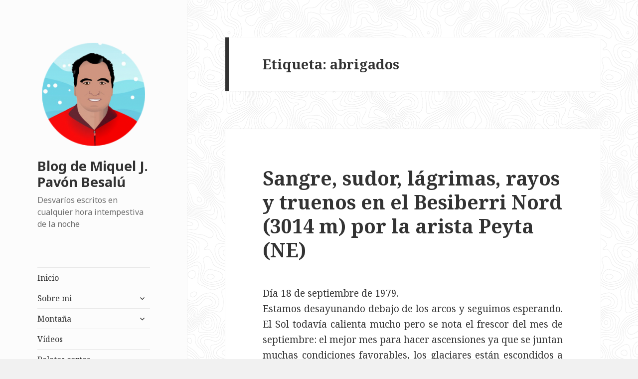

--- FILE ---
content_type: text/html; charset=UTF-8
request_url: https://posets.com/blog/?tag=abrigados
body_size: 27544
content:
<!DOCTYPE html>
<html lang="es" class="no-js">
<head>
	<meta charset="UTF-8">
	<meta name="viewport" content="width=device-width">
	<link rel="profile" href="http://gmpg.org/xfn/11">
	<link rel="pingback" href="https://posets.com/blog/xmlrpc.php">
	<!--[if lt IE 9]>
	<script src="https://posets.com/blog/wp-content/themes/twentyfifteen/js/html5.js"></script>
	<![endif]-->
	<script>(function(html){html.className = html.className.replace(/\bno-js\b/,'js')})(document.documentElement);</script>
<title>abrigados &#8211; Blog de Miquel J. Pavón Besalú</title>
<link rel='dns-prefetch' href='//s0.wp.com' />
<link rel='dns-prefetch' href='//secure.gravatar.com' />
<link rel='dns-prefetch' href='//www.googletagmanager.com' />
<link rel='dns-prefetch' href='//fonts.googleapis.com' />
<link rel='dns-prefetch' href='//s.w.org' />
<link rel='dns-prefetch' href='//pagead2.googlesyndication.com' />
<link href='https://fonts.gstatic.com' crossorigin rel='preconnect' />
<link rel="alternate" type="application/rss+xml" title="Blog de Miquel J. Pavón Besalú &raquo; Feed" href="https://posets.com/blog/?feed=rss2" />
<link rel="alternate" type="application/rss+xml" title="Blog de Miquel J. Pavón Besalú &raquo; RSS de los comentarios" href="https://posets.com/blog/?feed=comments-rss2" />
<link rel="alternate" type="application/rss+xml" title="Blog de Miquel J. Pavón Besalú &raquo; abrigados RSS de la etiqueta" href="https://posets.com/blog/?feed=rss2&#038;tag=abrigados" />
		<script type="text/javascript">
			window._wpemojiSettings = {"baseUrl":"https:\/\/s.w.org\/images\/core\/emoji\/11\/72x72\/","ext":".png","svgUrl":"https:\/\/s.w.org\/images\/core\/emoji\/11\/svg\/","svgExt":".svg","source":{"concatemoji":"https:\/\/posets.com\/blog\/wp-includes\/js\/wp-emoji-release.min.js?ver=4.9.12"}};
			!function(a,b,c){function d(a,b){var c=String.fromCharCode;l.clearRect(0,0,k.width,k.height),l.fillText(c.apply(this,a),0,0);var d=k.toDataURL();l.clearRect(0,0,k.width,k.height),l.fillText(c.apply(this,b),0,0);var e=k.toDataURL();return d===e}function e(a){var b;if(!l||!l.fillText)return!1;switch(l.textBaseline="top",l.font="600 32px Arial",a){case"flag":return!(b=d([55356,56826,55356,56819],[55356,56826,8203,55356,56819]))&&(b=d([55356,57332,56128,56423,56128,56418,56128,56421,56128,56430,56128,56423,56128,56447],[55356,57332,8203,56128,56423,8203,56128,56418,8203,56128,56421,8203,56128,56430,8203,56128,56423,8203,56128,56447]),!b);case"emoji":return b=d([55358,56760,9792,65039],[55358,56760,8203,9792,65039]),!b}return!1}function f(a){var c=b.createElement("script");c.src=a,c.defer=c.type="text/javascript",b.getElementsByTagName("head")[0].appendChild(c)}var g,h,i,j,k=b.createElement("canvas"),l=k.getContext&&k.getContext("2d");for(j=Array("flag","emoji"),c.supports={everything:!0,everythingExceptFlag:!0},i=0;i<j.length;i++)c.supports[j[i]]=e(j[i]),c.supports.everything=c.supports.everything&&c.supports[j[i]],"flag"!==j[i]&&(c.supports.everythingExceptFlag=c.supports.everythingExceptFlag&&c.supports[j[i]]);c.supports.everythingExceptFlag=c.supports.everythingExceptFlag&&!c.supports.flag,c.DOMReady=!1,c.readyCallback=function(){c.DOMReady=!0},c.supports.everything||(h=function(){c.readyCallback()},b.addEventListener?(b.addEventListener("DOMContentLoaded",h,!1),a.addEventListener("load",h,!1)):(a.attachEvent("onload",h),b.attachEvent("onreadystatechange",function(){"complete"===b.readyState&&c.readyCallback()})),g=c.source||{},g.concatemoji?f(g.concatemoji):g.wpemoji&&g.twemoji&&(f(g.twemoji),f(g.wpemoji)))}(window,document,window._wpemojiSettings);
		</script>
		<style type="text/css">
img.wp-smiley,
img.emoji {
	display: inline !important;
	border: none !important;
	box-shadow: none !important;
	height: 1em !important;
	width: 1em !important;
	margin: 0 .07em !important;
	vertical-align: -0.1em !important;
	background: none !important;
	padding: 0 !important;
}
</style>
<link rel='stylesheet' id='twentyfifteen-jetpack-css'  href='https://c0.wp.com/p/jetpack/7.1.1/modules/theme-tools/compat/twentyfifteen.css' type='text/css' media='all' />
<link rel='stylesheet' id='twentyfifteen-fonts-css'  href='https://fonts.googleapis.com/css?family=Noto+Sans%3A400italic%2C700italic%2C400%2C700%7CNoto+Serif%3A400italic%2C700italic%2C400%2C700%7CInconsolata%3A400%2C700&#038;subset=latin%2Clatin-ext' type='text/css' media='all' />
<link rel='stylesheet' id='genericons-css'  href='https://c0.wp.com/p/jetpack/7.1.1/_inc/genericons/genericons/genericons.css' type='text/css' media='all' />
<link rel='stylesheet' id='twentyfifteen-style-css'  href='https://posets.com/blog/wp-content/themes/twentyfifteen/style.css?ver=4.9.12' type='text/css' media='all' />
<style id='twentyfifteen-style-inline-css' type='text/css'>

		/* Custom Header Background Color */
		body:before,
		.site-header {
			background-color: #fcfcfc;
		}

		@media screen and (min-width: 59.6875em) {
			.site-header,
			.secondary {
				background-color: transparent;
			}

			.widget button,
			.widget input[type="button"],
			.widget input[type="reset"],
			.widget input[type="submit"],
			.widget_calendar tbody a,
			.widget_calendar tbody a:hover,
			.widget_calendar tbody a:focus {
				color: #fcfcfc;
			}
		}
	
</style>
<link rel='stylesheet' id='twentyfifteen-block-style-css'  href='https://posets.com/blog/wp-content/themes/twentyfifteen/css/blocks.css?ver=20181230' type='text/css' media='all' />
<!--[if lt IE 9]>
<link rel='stylesheet' id='twentyfifteen-ie-css'  href='https://posets.com/blog/wp-content/themes/twentyfifteen/css/ie.css?ver=20141010' type='text/css' media='all' />
<![endif]-->
<!--[if lt IE 8]>
<link rel='stylesheet' id='twentyfifteen-ie7-css'  href='https://posets.com/blog/wp-content/themes/twentyfifteen/css/ie7.css?ver=20141010' type='text/css' media='all' />
<![endif]-->
<link rel='stylesheet' id='socicon-css'  href='https://posets.com/blog/wp-content/plugins/social-icons-widget-by-wpzoom/assets/css/socicon.css?ver=20191207' type='text/css' media='all' />
<link rel='stylesheet' id='academicons-css'  href='https://posets.com/blog/wp-content/plugins/social-icons-widget-by-wpzoom/assets/css/academicons.min.css?ver=20190406' type='text/css' media='all' />
<link rel='stylesheet' id='fontawesome-css'  href='https://posets.com/blog/wp-content/plugins/social-icons-widget-by-wpzoom/assets/css/font-awesome.min.css?ver=20180625' type='text/css' media='all' />
<link rel='stylesheet' id='dashicons-css'  href='https://c0.wp.com/c/4.9.12/wp-includes/css/dashicons.min.css' type='text/css' media='all' />
<link rel='stylesheet' id='jetpack_css-css'  href='https://c0.wp.com/p/jetpack/7.1.1/css/jetpack.css' type='text/css' media='all' />
<script type='text/javascript' src='https://c0.wp.com/c/4.9.12/wp-includes/js/jquery/jquery.js'></script>
<script type='text/javascript' src='https://c0.wp.com/c/4.9.12/wp-includes/js/jquery/jquery-migrate.min.js'></script>

<!-- Google Analytics snippet added by Site Kit -->
<script type='text/javascript' src='https://www.googletagmanager.com/gtag/js?id=UA-233907026-1' async></script>
<script type='text/javascript'>
window.dataLayer = window.dataLayer || [];function gtag(){dataLayer.push(arguments);}
gtag('set', 'linker', {"domains":["posets.com"]} );
gtag("js", new Date());
gtag("set", "developer_id.dZTNiMT", true);
gtag("config", "UA-233907026-1", {"anonymize_ip":true});
gtag("config", "G-8R87W96BND");
</script>

<!-- End Google Analytics snippet added by Site Kit -->
<link rel='https://api.w.org/' href='https://posets.com/blog/index.php?rest_route=/' />
<link rel="EditURI" type="application/rsd+xml" title="RSD" href="https://posets.com/blog/xmlrpc.php?rsd" />
<link rel="wlwmanifest" type="application/wlwmanifest+xml" href="https://posets.com/blog/wp-includes/wlwmanifest.xml" /> 
<meta name="generator" content="WordPress 4.9.12" />
<meta name="generator" content="Site Kit by Google 1.78.0" />
<link rel='dns-prefetch' href='//v0.wordpress.com'/>
<link rel='dns-prefetch' href='//i0.wp.com'/>
<link rel='dns-prefetch' href='//i1.wp.com'/>
<link rel='dns-prefetch' href='//i2.wp.com'/>
<link rel='dns-prefetch' href='//c0.wp.com'/>
<style type='text/css'>img#wpstats{display:none}</style><meta name="google-site-verification" content="rJYUQOfDGABRlwsdCuYH6E97Np1rpe4uxmv3FSNG2OQ">
<!-- Google AdSense snippet added by Site Kit -->
<meta name="google-adsense-platform-account" content="ca-host-pub-2644536267352236">
<meta name="google-adsense-platform-domain" content="sitekit.withgoogle.com">
<!-- End Google AdSense snippet added by Site Kit -->
<style type="text/css" id="custom-background-css">
body.custom-background { background-image: url("https://posets.com/blog/wp-content/uploads/2019/12/topography.png"); background-position: left top; background-size: auto; background-repeat: repeat; background-attachment: fixed; }
</style>
			<style type="text/css">
				/* If html does not have either class, do not show lazy loaded images. */
				html:not( .jetpack-lazy-images-js-enabled ):not( .js ) .jetpack-lazy-image {
					display: none;
				}
			</style>
			<script>
				document.documentElement.classList.add(
					'jetpack-lazy-images-js-enabled'
				);
			</script>
		
<!-- Google AdSense snippet added by Site Kit -->
<script  async src="https://pagead2.googlesyndication.com/pagead/js/adsbygoogle.js?client=ca-pub-9706309057699595" crossorigin="anonymous"></script>

<!-- End Google AdSense snippet added by Site Kit -->
<link rel="icon" href="https://i0.wp.com/posets.com/blog/wp-content/uploads/2019/12/cropped-Miquel_Pavon.png?fit=32%2C32&#038;ssl=1" sizes="32x32" />
<link rel="icon" href="https://i0.wp.com/posets.com/blog/wp-content/uploads/2019/12/cropped-Miquel_Pavon.png?fit=192%2C192&#038;ssl=1" sizes="192x192" />
<link rel="apple-touch-icon-precomposed" href="https://i0.wp.com/posets.com/blog/wp-content/uploads/2019/12/cropped-Miquel_Pavon.png?fit=180%2C180&#038;ssl=1" />
<meta name="msapplication-TileImage" content="https://i0.wp.com/posets.com/blog/wp-content/uploads/2019/12/cropped-Miquel_Pavon.png?fit=270%2C270&#038;ssl=1" />
</head>

<body class="archive tag tag-abrigados tag-1056 custom-background wp-custom-logo">
<div id="page" class="hfeed site">
	<a class="skip-link screen-reader-text" href="#content">Saltar al contenido</a>

	<div id="sidebar" class="sidebar">
		<header id="masthead" class="site-header" role="banner">
			<div class="site-branding">
				<a href="https://posets.com/blog/" class="custom-logo-link" rel="home" itemprop="url"><img width="248" height="248" src="https://i0.wp.com/posets.com/blog/wp-content/uploads/2019/12/cropped-Miquel_Pavon-1.png?fit=248%2C248&amp;ssl=1" class="custom-logo jetpack-lazy-image" alt="Blog de Miquel J. Pavón Besalú" itemprop="logo" data-lazy-srcset="https://i0.wp.com/posets.com/blog/wp-content/uploads/2019/12/cropped-Miquel_Pavon-1.png?w=248&amp;ssl=1 248w, https://i0.wp.com/posets.com/blog/wp-content/uploads/2019/12/cropped-Miquel_Pavon-1.png?resize=150%2C150&amp;ssl=1 150w" data-lazy-sizes="(max-width: 248px) 100vw, 248px" data-lazy-src="https://i0.wp.com/posets.com/blog/wp-content/uploads/2019/12/cropped-Miquel_Pavon-1.png?fit=248%2C248&amp;ssl=1&amp;is-pending-load=1" srcset="[data-uri]" /></a>						<p class="site-title"><a href="https://posets.com/blog/" rel="home">Blog de Miquel J. Pavón Besalú</a></p>
												<p class="site-description">Desvaríos escritos en cualquier hora intempestiva de la noche</p>
										<button class="secondary-toggle">Menú y widgets</button>
			</div><!-- .site-branding -->
		</header><!-- .site-header -->

			<div id="secondary" class="secondary">

					<nav id="site-navigation" class="main-navigation" role="navigation">
				<div class="menu-main-menu-container"><ul id="menu-main-menu" class="nav-menu"><li id="menu-item-6654" class="menu-item menu-item-type-custom menu-item-object-custom menu-item-6654"><a href="http://posets.com">Inicio</a></li>
<li id="menu-item-6689" class="menu-item menu-item-type-custom menu-item-object-custom menu-item-has-children menu-item-6689"><a rel="1">Sobre mi</a>
<ul class="sub-menu">
	<li id="menu-item-6661" class="menu-item menu-item-type-post_type menu-item-object-page menu-item-6661"><a href="https://posets.com/blog/?page_id=309">Mi saludo</a></li>
	<li id="menu-item-6663" class="menu-item menu-item-type-post_type menu-item-object-page menu-item-6663"><a href="https://posets.com/blog/?page_id=435">Mi biografía</a></li>
	<li id="menu-item-6666" class="menu-item menu-item-type-post_type menu-item-object-page menu-item-6666"><a href="https://posets.com/blog/?page_id=1720">Mi currículum vitae</a></li>
	<li id="menu-item-6695" class="menu-item menu-item-type-post_type menu-item-object-page menu-item-6695"><a href="https://posets.com/blog/?page_id=313">Dedicatoria a mis Amigos</a></li>
	<li id="menu-item-6664" class="menu-item menu-item-type-post_type menu-item-object-page menu-item-6664"><a href="https://posets.com/blog/?page_id=441">Mis caricaturas</a></li>
	<li id="menu-item-6667" class="menu-item menu-item-type-post_type menu-item-object-page menu-item-6667"><a href="https://posets.com/blog/?page_id=1664">Mi hijo Néstor</a></li>
	<li id="menu-item-6665" class="menu-item menu-item-type-post_type menu-item-object-page menu-item-6665"><a href="https://posets.com/blog/?page_id=6564">Mi árbol genealógico</a></li>
	<li id="menu-item-6669" class="menu-item menu-item-type-post_type menu-item-object-page menu-item-6669"><a href="https://posets.com/blog/?page_id=1143">Mis reportajes fotográficos</a></li>
	<li id="menu-item-6670" class="menu-item menu-item-type-post_type menu-item-object-page menu-item-6670"><a href="https://posets.com/blog/?page_id=1001">Mis videos de montaña</a></li>
</ul>
</li>
<li id="menu-item-6694" class="menu-item menu-item-type-custom menu-item-object-custom menu-item-has-children menu-item-6694"><a>Montaña</a>
<ul class="sub-menu">
	<li id="menu-item-6672" class="menu-item menu-item-type-post_type menu-item-object-page menu-item-6672"><a href="https://posets.com/blog/?page_id=3216">Publicaciones de montaña</a></li>
	<li id="menu-item-6697" class="menu-item menu-item-type-post_type menu-item-object-post menu-item-6697"><a href="https://posets.com/blog/?p=1499">Alpes</a></li>
	<li id="menu-item-6698" class="menu-item menu-item-type-post_type menu-item-object-post menu-item-6698"><a href="https://posets.com/blog/?p=1566">Guadarrama</a></li>
	<li id="menu-item-6699" class="menu-item menu-item-type-post_type menu-item-object-post menu-item-6699"><a href="https://posets.com/blog/?p=1364">Pirineos</a></li>
	<li id="menu-item-6700" class="menu-item menu-item-type-post_type menu-item-object-post menu-item-6700"><a href="https://posets.com/blog/?p=1552">Gredos</a></li>
	<li id="menu-item-6701" class="menu-item menu-item-type-post_type menu-item-object-post menu-item-6701"><a href="https://posets.com/blog/?p=2803">Montañas del Atlas</a></li>
	<li id="menu-item-6702" class="menu-item menu-item-type-post_type menu-item-object-post menu-item-6702"><a href="https://posets.com/blog/?p=3486">Sierra Madre</a></li>
	<li id="menu-item-6703" class="menu-item menu-item-type-post_type menu-item-object-post menu-item-6703"><a href="https://posets.com/blog/?p=1345">Posets</a></li>
	<li id="menu-item-6704" class="menu-item menu-item-type-post_type menu-item-object-post menu-item-6704"><a href="https://posets.com/blog/?p=2829">Himalaya y Karakorum</a></li>
	<li id="menu-item-6705" class="menu-item menu-item-type-post_type menu-item-object-post menu-item-6705"><a href="https://posets.com/blog/?p=1777">Refugios</a></li>
	<li id="menu-item-6706" class="menu-item menu-item-type-post_type menu-item-object-post menu-item-6706"><a href="https://posets.com/blog/?p=2768">Escalada</a></li>
	<li id="menu-item-6707" class="menu-item menu-item-type-post_type menu-item-object-post menu-item-6707"><a href="https://posets.com/blog/?p=1894">Diccionario de montaña</a></li>
</ul>
</li>
<li id="menu-item-6711" class="menu-item menu-item-type-post_type menu-item-object-page menu-item-6711"><a href="https://posets.com/blog/?page_id=1001">Vídeos</a></li>
<li id="menu-item-6712" class="menu-item menu-item-type-post_type menu-item-object-page menu-item-6712"><a href="https://posets.com/blog/?page_id=462">Relatos cortos</a></li>
<li id="menu-item-6713" class="menu-item menu-item-type-post_type menu-item-object-post menu-item-6713"><a href="https://posets.com/blog/?p=2744">Autoayuda</a></li>
</ul></div>			</nav><!-- .main-navigation -->
		
		
					<div id="widget-area" class="widget-area" role="complementary">
				<aside id="text-4" class="widget widget_text">			<div class="textwidget"><p><script async src="https://pagead2.googlesyndication.com/pagead/js/adsbygoogle.js?client=ca-pub-9706309057699595" crossorigin="anonymous"></script><br />
<ins class="adsbygoogle" style="display: block;" data-ad-format="autorelaxed" data-ad-client="ca-pub-9706309057699595" data-ad-slot="4449382218"></ins><br />
<script>
     (adsbygoogle = window.adsbygoogle || []).push({});
</script></p>
</div>
		</aside><aside id="zoom-social-icons-widget-2" class="widget zoom-social-icons-widget">
		
		<ul class="zoom-social-icons-list zoom-social-icons-list--with-canvas zoom-social-icons-list--round zoom-social-icons-list--no-labels">

			
								<li class="zoom-social_icons-list__item">
					<a class="zoom-social_icons-list__link" href="https://www.linkedin.com/in/miqueljpavon" target="_blank" >
																		
                                                    <span class="screen-reader-text">linkedin</span>
                        
						<span class="zoom-social_icons-list-span socicon socicon-linkedin" data-hover-rule="background-color" data-hover-color="#0077B5" style="background-color : #0077B5; font-size: 18px; padding:8px" ></span>

											</a>
				</li>

			
								<li class="zoom-social_icons-list__item">
					<a class="zoom-social_icons-list__link" href="https://twitter.com/miqueljpavon" target="_blank" >
																		
                                                    <span class="screen-reader-text">twitter</span>
                        
						<span class="zoom-social_icons-list-span socicon socicon-twitter" data-hover-rule="background-color" data-hover-color="#1da1f2" style="background-color : #1da1f2; font-size: 18px; padding:8px" ></span>

											</a>
				</li>

			
								<li class="zoom-social_icons-list__item">
					<a class="zoom-social_icons-list__link" href="https://www.facebook.com/miqueljpavon" target="_blank" >
																		
                                                    <span class="screen-reader-text">facebook</span>
                        
						<span class="zoom-social_icons-list-span socicon socicon-facebook" data-hover-rule="background-color" data-hover-color="#3b5998" style="background-color : #3b5998; font-size: 18px; padding:8px" ></span>

											</a>
				</li>

			
								<li class="zoom-social_icons-list__item">
					<a class="zoom-social_icons-list__link" href="https://www.youtube.com/MiquelJPavonBesalu" target="_blank" >
																		
                                                    <span class="screen-reader-text">youtube</span>
                        
						<span class="zoom-social_icons-list-span socicon socicon-youtube" data-hover-rule="background-color" data-hover-color="#e02a20" style="background-color : #e02a20; font-size: 18px; padding:8px" ></span>

											</a>
				</li>

			
								<li class="zoom-social_icons-list__item">
					<a class="zoom-social_icons-list__link" href="https://www.instagram.com/miqueljpavon/" target="_blank" >
																		
                                                    <span class="screen-reader-text">instagram</span>
                        
						<span class="zoom-social_icons-list-span socicon socicon-instagram" data-hover-rule="background-color" data-hover-color="#e4405f" style="background-color : #e4405f; font-size: 18px; padding:8px" ></span>

											</a>
				</li>

			
								<li class="zoom-social_icons-list__item">
					<a class="zoom-social_icons-list__link" href="https://miqueljpavon.tumblr.com/" target="_blank" >
																		
                                                    <span class="screen-reader-text">tumblr</span>
                        
						<span class="zoom-social_icons-list-span socicon socicon-tumblr" data-hover-rule="background-color" data-hover-color="#45556c" style="background-color : #45556c; font-size: 18px; padding:8px" ></span>

											</a>
				</li>

			
								<li class="zoom-social_icons-list__item">
					<a class="zoom-social_icons-list__link" href="https://vimeo.com/miqueljpavon" target="_blank" >
																		
                                                    <span class="screen-reader-text">vimeo</span>
                        
						<span class="zoom-social_icons-list-span socicon socicon-vimeo" data-hover-rule="background-color" data-hover-color="#51b5e7" style="background-color : #51b5e7; font-size: 18px; padding:8px" ></span>

											</a>
				</li>

			
								<li class="zoom-social_icons-list__item">
					<a class="zoom-social_icons-list__link" href="https://ca.gravatar.com/miqueljpavon" target="_blank" >
																		
                                                    <span class="screen-reader-text">migrate</span>
                        
						<span class="zoom-social_icons-list-span dashicons dashicons-migrate" data-hover-rule="background-color" data-hover-color="#1e73be" style="background-color : #1e73be; font-size: 18px; padding:8px" ></span>

											</a>
				</li>

			
								<li class="zoom-social_icons-list__item">
					<a class="zoom-social_icons-list__link" href="https://www.amazon.es/Miquel-J.-Pav%C3%B3n-Besal%C3%BA/e/B008IGMWTU" target="_blank" >
																		
                                                    <span class="screen-reader-text">amazon</span>
                        
						<span class="zoom-social_icons-list-span fa fa-amazon" data-hover-rule="background-color" data-hover-color="#1e73be" style="background-color : #1e73be; font-size: 18px; padding:8px" ></span>

											</a>
				</li>

			
								<li class="zoom-social_icons-list__item">
					<a class="zoom-social_icons-list__link" href="https://www.slideshare.net/miqueljpavon" target="_blank" >
																		
                                                    <span class="screen-reader-text">slideshare</span>
                        
						<span class="zoom-social_icons-list-span socicon socicon-slideshare" data-hover-rule="background-color" data-hover-color="#4ba3a6" style="background-color : #4ba3a6; font-size: 18px; padding:8px" ></span>

											</a>
				</li>

			
								<li class="zoom-social_icons-list__item">
					<a class="zoom-social_icons-list__link" href="https://www.reddit.com/user/CEO-BSC" target="_blank" >
																		
                                                    <span class="screen-reader-text">reddit</span>
                        
						<span class="zoom-social_icons-list-span socicon socicon-reddit" data-hover-rule="background-color" data-hover-color="#e74a1e" style="background-color : #e74a1e; font-size: 18px; padding:8px" ></span>

											</a>
				</li>

			
								<li class="zoom-social_icons-list__item">
					<a class="zoom-social_icons-list__link" href="https://www.pinterest.es/miqueljpavon" target="_blank" >
																		
                                                    <span class="screen-reader-text">pinterest</span>
                        
						<span class="zoom-social_icons-list-span socicon socicon-pinterest" data-hover-rule="background-color" data-hover-color="#c92619" style="background-color : #c92619; font-size: 18px; padding:8px" ></span>

											</a>
				</li>

			
		</ul>

		</aside><aside id="text-3" class="widget widget_text"><h2 class="widget-title">Mis libros en Amazon</h2>			<div class="textwidget"><div id="metaslider-id-6749" style="width: 100%; margin: 0 auto;" class="ml-slider-3-15-3 metaslider metaslider-flex metaslider-6749 ml-slider nav-hidden">
    <div id="metaslider_container_6749">
        <div id="metaslider_6749">
            <ul aria-live="polite" class="slides">
                <li style="display: block; width: 100%;" class="slide-6824 ms-image"><a href="https://www.amazon.es/Memoria-descriptiva-c%C3%B3mo-hace-mapa-ebook/dp/B006WS3I4O/ref=asap_bc?ie=UTF8" target="_blank"><img src="https://posets.com/blog/wp-content/uploads/2019/12/41Z8ZO1BKL-1-340x485.jpg" height="500" width="350" alt="" class="slider-6749 slide-6824" title="41+Z8ZO1BKL" /></a><div class="caption-wrap"><div class="caption">Memoria descriptiva de cómo se hace un mapa con un GPS</div></div></li>
                <li style="display: none; width: 100%;" class="slide-6825 ms-image"><a href="https://www.amazon.es/El-amor-emoci%C3%B3n-sexo-acci%C3%B3n-ebook/dp/B007OMEM9M/ref=asap_bc?ie=UTF8" target="_blank"><img src="https://posets.com/blog/wp-content/uploads/2019/12/41-6r-2uv5L-1-340x485.jpg" height="500" width="350" alt="" class="slider-6749 slide-6825" title="41-6r-2uv5L" /></a><div class="caption-wrap"><div class="caption">El amor es emoción, el sexo es acción</div></div></li>
                <li style="display: none; width: 100%;" class="slide-6828 ms-image"><a href="https://www.amazon.es/Memoria-descriptiva-c%C3%B3mo-trabajo-topogr%C3%A1fico-ebook/dp/B006WS5KOA/ref=asap_bc?ie=UTF8" target="_blank"><img src="https://posets.com/blog/wp-content/uploads/2019/12/41FbJb0SwL-1-340x485.jpg" height="500" width="350" alt="" class="slider-6749 slide-6828" title="41FbJb0Sw+L" /></a><div class="caption-wrap"><div class="caption">Memoria descriptiva de cómo se hace un trabajo topográfico</div></div></li>
                <li style="display: none; width: 100%;" class="slide-6829 ms-image"><a href="https://www.amazon.es/Memoria-descriptiva-calcula-movimiento-tierras-ebook/dp/B006WS5KZE/ref=asap_bc?ie=UTF8" target="_blank"><img src="https://posets.com/blog/wp-content/uploads/2019/12/41g0ZeCZL-1-340x485.jpg" height="500" width="350" alt="" class="slider-6749 slide-6829" title="41g+0+ZeCZL" /></a><div class="caption-wrap"><div class="caption">Memoria descriptiva de cómo se calcula un movimiento de tierras</div></div></li>
                <li style="display: none; width: 100%;" class="slide-6830 ms-image"><a href="https://www.amazon.es/Hasta-loro-conoce-que-reluce-ebook/dp/B00BYAPG36/ref=asap_bc?ie=UTF8" target="_blank"><img src="https://posets.com/blog/wp-content/uploads/2019/12/41HbUWgsDLL-1-340x485.jpg" height="500" width="350" alt="" class="slider-6749 slide-6830" title="41HbUWgsDLL" /></a><div class="caption-wrap"><div class="caption">Hasta un loro conoce que no es el oro lo que más reluce</div></div></li>
                <li style="display: none; width: 100%;" class="slide-6831 ms-image"><a href="https://www.amazon.es/Para-comprender-por-tener-banner-ebook/dp/B00CN83GEO/ref=asap_bc?ie=UTF8" target="_blank"><img src="https://posets.com/blog/wp-content/uploads/2019/12/41IcQ4jlT1L-1-340x485.jpg" height="500" width="350" alt="" class="slider-6749 slide-6831" title="41IcQ4jlT1L" /></a><div class="caption-wrap"><div class="caption">Para comprender por qué hay que tener un banner</div></div></li>
                <li style="display: none; width: 100%;" class="slide-6832 ms-image"><a href="https://www.amazon.es/Muy-trabajados-y-mal-alimentados-ebook/dp/B007XUPSQ6/ref=asap_bc?ie=UTF8" target="_blank"><img src="https://posets.com/blog/wp-content/uploads/2019/12/41JDiA964BL-1-349x498.jpg" height="500" width="350" alt="" class="slider-6749 slide-6832" title="41JDiA964BL" /></a><div class="caption-wrap"><div class="caption">Muy trabajados y mal alimentados</div></div></li>
                <li style="display: none; width: 100%;" class="slide-6833 ms-image"><a href="https://www.amazon.es/%C2%BFC%C3%B3mo-salir-pobre-morir-intento-ebook/dp/B007P6EDEQ/ref=asap_bc?ie=UTF8" target="_blank"><img src="https://posets.com/blog/wp-content/uploads/2019/12/41JfqSl7ueL-2-340x485.jpg" height="500" width="350" alt="" class="slider-6749 slide-6833" title="41JfqSl7ueL" /></a><div class="caption-wrap"><div class="caption">¿Cómo salir de pobre y no morir en el intento? - Finanzas personales</div></div></li>
                <li style="display: none; width: 100%;" class="slide-6834 ms-image"><a href="https://www.amazon.es/Macizo-dEstats-Miquel-Pav%C3%B3n-Besal%C3%BA-ebook/dp/B007M2THQM/ref=asap_bc?ie=UTF8" target="_blank"><img src="https://posets.com/blog/wp-content/uploads/2019/12/41jXSFhfLiL-1-340x485.jpg" height="500" width="350" alt="" class="slider-6749 slide-6834" title="41jXSFhfLiL" /></a><div class="caption-wrap"><div class="caption">Macizo de la Pica d'Estats</div></div></li>
                <li style="display: none; width: 100%;" class="slide-6835 ms-image"><a href="https://www.amazon.es/Memoria-descriptiva-c%C3%B3mo-miden-distancias-ebook/dp/B006WOORNE/ref=asap_bc?ie=UTF8" target="_blank"><img src="https://posets.com/blog/wp-content/uploads/2019/12/41YcQH4DqwL-1-340x485.jpg" height="500" width="350" alt="" class="slider-6749 slide-6835" title="41YcQH4DqwL" /></a><div class="caption-wrap"><div class="caption">Memoria descriptiva de cómo se miden las distancias</div></div></li>
                <li style="display: none; width: 100%;" class="slide-6836 ms-image"><a href="https://www.amazon.es/%C2%BFC%C3%B3mo-salir-pobre-morir-intento-ebook/dp/B007RLUVOA/ref=asap_bc?ie=UTF8" target="_blank"><img src="https://posets.com/blog/wp-content/uploads/2019/12/51mvAzOtL-1-340x485.jpg" height="500" width="350" alt="" class="slider-6749 slide-6836" title="51+mvAz+OtL" /></a><div class="caption-wrap"><div class="caption">¿Cómo salir de pobre y no morir en el intento? - Reflexiones financieras</div></div></li>
                <li style="display: none; width: 100%;" class="slide-6837 ms-image"><a href="https://www.amazon.es/%C2%BFC%C3%B3mo-salir-pobre-morir-intento-ebook/dp/B007PQT8F0/ref=asap_bc?ie=UTF8" target="_blank"><img src="https://posets.com/blog/wp-content/uploads/2019/12/51a2oNRwdFL-1-340x485.jpg" height="500" width="350" alt="" class="slider-6749 slide-6837" title="51a2oNRwdFL" /></a><div class="caption-wrap"><div class="caption">¿Cómo salir de pobre y no morir en el intento? - Krítika al Sistema</div></div></li>
                <li style="display: none; width: 100%;" class="slide-6838 ms-image"><a href="https://www.amazon.es/Memoria-descriptiva-trabajo-topogr%C3%A1fico-replanteo-ebook/dp/B006WS5JZ0/ref=asap_bc?ie=UTF8" target="_blank"><img src="https://posets.com/blog/wp-content/uploads/2019/12/51buqm9o8L-1-340x485.jpg" height="500" width="350" alt="" class="slider-6749 slide-6838" title="51b+uqm9o8L" /></a><div class="caption-wrap"><div class="caption">Memoria descriptiva de cómo se hace un trabajo topográfico de replanteo</div></div></li>
                <li style="display: none; width: 100%;" class="slide-6839 ms-image"><a href="https://www.amazon.es/Barre-%C3%89crins-Miquel-Pav%C3%B3n-Besal%C3%BA-ebook/dp/B007M0EU8O/ref=asap_bc?ie=UTF8" target="_blank"><img src="https://posets.com/blog/wp-content/uploads/2019/12/51b6UCjPQwL-1-350x500.jpg" height="500" width="350" alt="" class="slider-6749 slide-6839" title="51b6UCjPQwL" /></a><div class="caption-wrap"><div class="caption">Barre des Écrins (4101 m)</div></div></li>
                <li style="display: none; width: 100%;" class="slide-6840 ms-image"><a href="https://www.amazon.es/How-Sell-eBooks-stupid-pursuit/dp/1481814060/ref=asap_bc?ie=UTF8" target="_blank"><img src="https://posets.com/blog/wp-content/uploads/2019/12/51fSfDaLjL._SX331_BO1204203200_-1-333x475.jpg" height="500" width="350" alt="" class="slider-6749 slide-6840" title="51fSfD+aLjL._SX331_BO1,204,203,200_" /></a><div class="caption-wrap"><div class="caption">How Sell eBooks: Don't be stupid write ebook quikly like a pursuit</div></div></li>
                <li style="display: none; width: 100%;" class="slide-6841 ms-image"><a href="https://www.amazon.es/Diccionario-sexo-Miquel-Pav%C3%B3n-Besal%C3%BA-ebook/dp/B007QOP5XA/ref=asap_bc?ie=UTF8" target="_blank"><img src="https://posets.com/blog/wp-content/uploads/2019/12/51HHwMkwvlL-1-340x485.jpg" height="500" width="350" alt="" class="slider-6749 slide-6841" title="51HHwMkwvlL" /></a><div class="caption-wrap"><div class="caption">Diccionario de sexo</div></div></li>
                <li style="display: none; width: 100%;" class="slide-6842 ms-image"><a href="https://www.amazon.es/siguis-escriure-ebook-esternut-Catalan-ebook/dp/B007VOTHTI/ref=asap_bc?ie=UTF8" target="_blank"><img src="https://posets.com/blog/wp-content/uploads/2019/12/51lE1boQMVL-1-340x485.jpg" height="500" width="350" alt="" class="slider-6749 slide-6842" title="51lE1boQMVL" /></a><div class="caption-wrap"><div class="caption">No siguis ruc ara pots escriure un ebook en un esternut</div></div></li>
                <li style="display: none; width: 100%;" class="slide-6843 ms-image"><a href="https://www.amazon.es/%C2%BFC%C3%B3mo-salir-pobre-morir-intento-ebook/dp/B007NA6NOC/ref=asap_bc?ie=UTF8" target="_blank"><img src="https://posets.com/blog/wp-content/uploads/2019/12/51nFJI2ukPL-1-340x485.jpg" height="500" width="350" alt="" class="slider-6749 slide-6843" title="51nFJI2ukPL" /></a><div class="caption-wrap"><div class="caption">¿Cómo salir de pobre y no morir en el intento? - Economía doméstica</div></div></li>
                <li style="display: none; width: 100%;" class="slide-6844 ms-image"><a href="https://www.amazon.es/Conceptos-generales-para-optimizar-web-ebook/dp/B007ZS6T32/ref=asap_bc?ie=UTF8" target="_blank"><img src="https://posets.com/blog/wp-content/uploads/2019/12/51O1vWJfx5L-340x485.jpg" height="500" width="350" alt="" class="slider-6749 slide-6844" title="51O1vWJfx5L" /></a><div class="caption-wrap"><div class="caption">Conceptos generales para optimizar tu web</div></div></li>
                <li style="display: none; width: 100%;" class="slide-6845 ms-image"><a href="https://www.amazon.es/%C2%BFC%C3%B3mo-salir-pobre-morir-intento-ebook/dp/B00BZTI520/ref=asap_bc?ie=UTF8" target="_blank"><img src="https://posets.com/blog/wp-content/uploads/2019/12/51tLyK0xmQL-340x485.jpg" height="500" width="350" alt="" class="slider-6749 slide-6845" title="51tLyK0xmQL" /></a><div class="caption-wrap"><div class="caption">¿Cómo salir de pobre y no morir en el intento?</div></div></li>
                <li style="display: none; width: 100%;" class="slide-6846 ms-image"><a href="https://www.amazon.es/%C2%BFC%C3%B3mo-conseguir-tr%C3%A1fico-los-buscadores-ebook/dp/B00CPQKDL8/ref=asap_bc?ie=UTF8" target="_blank"><img src="https://posets.com/blog/wp-content/uploads/2019/12/51XANx2EVvL-340x485.jpg" height="500" width="350" alt="" class="slider-6749 slide-6846" title="51XANx2EVvL" /></a><div class="caption-wrap"><div class="caption">¿Cómo conseguir tráfico de los buscadores?</div></div></li>
                <li style="display: none; width: 100%;" class="slide-6847 ms-image"><a href="https://www.amazon.es/eBooks-English-Miquel-Pav%C3%B3n-Besal%C3%BA-ebook/dp/B00AR3OIGM/ref=asap_bc?ie=UTF8" target="_blank"><img src="https://posets.com/blog/wp-content/uploads/2019/12/51YecGeJHL-340x485.jpg" height="500" width="350" alt="" class="slider-6749 slide-6847" title="51Ye+cGeJHL" /></a><div class="caption-wrap"><div class="caption">How Sell eBooks (English Edition)</div></div></li>
                <li style="display: none; width: 100%;" class="slide-6848 ms-image"><a href="https://www.amazon.es/Macizo-Besiberri-Miquel-Pav%C3%B3n-Besal%C3%BA-ebook/dp/B007M2YBE0/ref=asap_bc?ie=UTF8" target="_blank"><img src="https://posets.com/blog/wp-content/uploads/2019/12/51ZGn2IZwwL-340x485.jpg" height="500" width="350" alt="" class="slider-6749 slide-6848" title="51ZGn2IZwwL" /></a><div class="caption-wrap"><div class="caption">Macizo de Besiberri</div></div></li>
                <li style="display: none; width: 100%;" class="slide-6849 ms-image"><a href="https://www.amazon.es/Diccionario-cartograf%C3%ADa-Miquel-Pav%C3%B3n-Besal%C3%BA/dp/1478253568/ref=asap_bc?ie=UTF8" target="_blank"><img src="https://posets.com/blog/wp-content/uploads/2019/12/61cTVT1BiEL._SX331_BO1204203200_-333x475.jpg" height="500" width="350" alt="" class="slider-6749 slide-6849" title="61cTVT1BiEL._SX331_BO1,204,203,200_" /></a><div class="caption-wrap"><div class="caption">Diccionario de cartografía</div></div></li>
                <li style="display: none; width: 100%;" class="slide-6850 ms-image"><a href="https://www.amazon.es/Diccionario-monta%C3%B1a-Miquel-Pav%C3%B3n-Besal%C3%BA-ebook/dp/B007DMMUA6/ref=asap_bc?ie=UTF8" target="_blank"><img src="https://posets.com/blog/wp-content/uploads/2019/12/61rwFuqj5VL-340x485.jpg" height="500" width="350" alt="" class="slider-6749 slide-6850" title="61rwFuqj5VL" /></a><div class="caption-wrap"><div class="caption">Diccionario de montaña</div></div></li>
                <li style="display: none; width: 100%;" class="slide-6851 ms-image"><a href="https://www.amazon.es/Diccionario-econ%C3%B3mico-financiero-Miquel-Besal%C3%BA/dp/147836050X/ref=asap_bc?ie=UTF8" target="_blank"><img src="https://posets.com/blog/wp-content/uploads/2019/12/61Up7AJFmBL._SX331_BO1204203200_-333x475.jpg" height="500" width="350" alt="" class="slider-6749 slide-6851" title="61Up7AJFmBL._SX331_BO1,204,203,200_" /></a><div class="caption-wrap"><div class="caption">Diccionario económico y financiero</div></div></li>
                <li style="display: none; width: 100%;" class="slide-6852 ms-image"><a href="https://www.amazon.es/Si-lo-s%C3%A9-%C2%A1No-vengo-ebook/dp/B007XDJXIC/ref=asap_bc?ie=UTF8" target="_blank"><img src="https://posets.com/blog/wp-content/uploads/2019/12/417JHFu2SL-349x498.jpg" height="500" width="350" alt="Si lo sé .... ¡No vengo!" class="slider-6749 slide-6852" title="Si lo sé .... ¡No vengo!" /></a><div class="caption-wrap"><div class="caption">Si lo sé .... ¡No vengo!</div></div></li>
                <li style="display: none; width: 100%;" class="slide-6853 ms-image"><a href="https://www.amazon.es/Aumenta-cultura-financiera-antes-fiera-ebook/dp/B007T9QUYU/ref=asap_bc?ie=UTF8" target="_blank"><img src="https://posets.com/blog/wp-content/uploads/2019/12/419SeQ2fKYL-340x485.jpg" height="500" width="350" alt="" class="slider-6749 slide-6853" title="419SeQ2fKYL" /></a><div class="caption-wrap"><div class="caption">Aumenta tu cultura financiera antes de que te coma una fiera</div></div></li>
                <li style="display: none; width: 100%;" class="slide-6854 ms-image"><a href="https://www.amazon.es/%C2%BFC%C3%B3mo-vender-ebooks-escribir-momento-ebook/dp/B008DWPWPA/ref=asap_bc?ie=UTF8" target="_blank"><img src="https://posets.com/blog/wp-content/uploads/2019/12/515U99sAShL-340x485.jpg" height="500" width="350" alt="" class="slider-6749 slide-6854" title="515U99sAShL" /></a><div class="caption-wrap"><div class="caption">¿Cómo vender ebooks?</div></div></li>
                <li style="display: none; width: 100%;" class="slide-6855 ms-image"><a href="https://www.amazon.es/Memoria-descriptiva-c%C3%B3mo-digitalizaci%C3%B3n-autom%C3%A1tica-ebook/dp/B007W1PJFQ/ref=asap_bc?ie=UTF8" target="_blank"><img src="https://posets.com/blog/wp-content/uploads/2019/12/516FVlkpxvL-340x485.jpg" height="500" width="350" alt="" class="slider-6749 slide-6855" title="516FVlkpxvL" /></a><div class="caption-wrap"><div class="caption">Memoria descriptiva de cómo se hace la digitalización automática de un mapa</div></div></li>
                <li style="display: none; width: 100%;" class="slide-6856 ms-image"><a href="https://www.amazon.es/%C2%BFC%C3%B3mo-auguro-ser%C3%A1-moneda-futuro-ebook/dp/B00CG8135K/ref=asap_bc?ie=UTF8" target="_blank"><img src="https://posets.com/blog/wp-content/uploads/2019/12/4167JYCJBhL-340x485.jpg" height="500" width="350" alt="" class="slider-6749 slide-6856" title="4167JYCJBhL" /></a><div class="caption-wrap"><div class="caption">¿Cómo auguro que será la moneda del futuro?: Bitcoin estará en tu disco duro</div></div></li>
                <li style="display: none; width: 100%;" class="slide-6857 ms-image"><a href="https://www.amazon.es/Beneficios-r%C3%A1pidos-las-redes-sociales-ebook/dp/B0080WWCWO/ref=asap_bc?ie=UTF8" target="_blank"><img src="https://posets.com/blog/wp-content/uploads/2019/12/6144DEMphKL-340x485.jpg" height="500" width="350" alt="" class="slider-6749 slide-6857" title="6144DEMphKL" /></a><div class="caption-wrap"><div class="caption">Beneficios rápidos de las redes sociales</div></div></li>
                <li style="display: none; width: 100%;" class="slide-6862 ms-image"><a href="https://www.amazon.es/ayuda-proporciona-autoayuda-puede-ayudar/dp/1478181664/ref=asap_bc?ie=UTF8" target="_blank"><img src="https://posets.com/blog/wp-content/uploads/2020/01/41CDhaARCUL-340x485.jpg" height="500" width="350" alt="" class="slider-6749 slide-6862" title="41CDhaARCUL" /></a><div class="caption-wrap"><div class="caption">La ayuda que proporciona la autoayuda te puede ayudar</div></div></li>
            </ul>
        </div>
        
    </div>
</div>
</div>
		</aside><aside id="search-2" class="widget widget_search"><form role="search" method="get" class="search-form" action="https://posets.com/blog/">
				<label>
					<span class="screen-reader-text">Buscar:</span>
					<input type="search" class="search-field" placeholder="Buscar &hellip;" value="" name="s" />
				</label>
				<input type="submit" class="search-submit screen-reader-text" value="Buscar" />
			</form></aside><aside id="grofile-2" class="widget widget-grofile grofile"></aside><aside id="media_video-2" class="widget widget_media_video"><h2 class="widget-title">Premio Excelencia Profesional 2017</h2><div style="width:100%;" class="wp-video"><!--[if lt IE 9]><script>document.createElement('video');</script><![endif]-->
<video class="wp-video-shortcode" id="video-882-1" preload="metadata" controls="controls"><source type="video/youtube" src="https://www.youtube.com/watch?v=wiVB_oItoKE&#038;_=1" /><a href="https://www.youtube.com/watch?v=wiVB_oItoKE">https://www.youtube.com/watch?v=wiVB_oItoKE</a></video></div></aside><aside id="text-2" class="widget widget_text">			<div class="textwidget"><p><i>«Si escribe, sin haber subido, no puede hacer nada.<br />
Si sube sin escribir, no deja nada.<br />
Si sube y escribe con sequedad no deja más que un documento que puede ser, es verdad, de gran interés.<br />
Si -cosa rara- sube, escribe, y siente, si en una palabra es el pintor de una naturaleza especial, el pintor de la montaña, deja un libro verdadero, admirable».</i><br />
<b>Henri BERALDI</b></p>
</div>
		</aside><aside id="moon_phases-2" class="widget widget_moon_phases"><h2 class="widget-title">Fase Lunar</h2><br /><center><img src="https://posets.com/blog/wp-content/plugins/moon-phases/images/new_moon.png" alt="Luna Nueva" title="Luna Nueva" width="128" height="128" /></center><center><b>Luna Nueva</b></center><br /><center>La Luna está en Capricornio</center><center>Edad lunar: 0 día</center><br />Distancia: 62 radios de la tierra<br />Latitud eclíptica: -3 grados<br />Longitud eclíptica: 293 grados<br /><div style="text-align: right;"><font face="arial" size="-3"><a href="http://www.joeswebtools.com/wordpress-plugins/moon-phases/">Joe's</a></font></div></aside>			</div><!-- .widget-area -->
		
	</div><!-- .secondary -->

	</div><!-- .sidebar -->

	<div id="content" class="site-content">

	<section id="primary" class="content-area">
		<main id="main" class="site-main" role="main">

		
			<header class="page-header">
				<h1 class="page-title">Etiqueta: abrigados</h1>			</header><!-- .page-header -->

			
<article id="post-882" class="post-882 post type-post status-publish format-standard hentry category-110 category-alpinismo category-montanismo category-pirineos category-senderismo tag-283 tag-315 tag-332 tag-355 tag-559 tag-abrigados tag-abrigo tag-abultamiento tag-abundantes tag-acabamos tag-accion tag-aceleradisimos tag-aceptamos tag-acogida tag-acompana tag-acrobaticamente tag-adecuadas tag-afectuosamente tag-agobiante tag-agotados tag-agradable tag-agreste tag-agua tag-aguanto tag-aisla tag-alrededor tag-alta tag-altura tag-amada tag-ambiente tag-anadido tag-anchos tag-andorra tag-apago tag-aparcamiento tag-aparecen tag-aparto tag-aprovechable tag-aproximadamente tag-arcos tag-arista tag-armario tag-arreglamos tag-arreglando tag-arreglo tag-ascension tag-ascensiones tag-asegurados tag-asegurando tag-ata tag-atractivo tag-atravesar tag-audacia tag-autocares tag-avance tag-aventura tag-aventuras tag-baga tag-bajada tag-bajado tag-bajan tag-bajarla tag-bajas tag-barcelona tag-barracon tag-barremos tag-bastante tag-beber tag-bellefon tag-benabarre tag-besiberri-nord tag-besiberris tag-bloques tag-boix tag-bolsillo tag-bordeamos tag-bote tag-botiquin tag-brecha tag-brucs tag-buena tag-bueno tag-butifarra tag-caballo tag-cabeza tag-cabo tag-caer tag-caida tag-calculado tag-caldas tag-calentara tag-calienta tag-caliente tag-calma tag-calmada tag-calor tag-caminillo tag-camino tag-camiones tag-canal tag-cansancio tag-capalinas tag-cara tag-caravana tag-carretera tag-cartas tag-casa tag-cascada tag-cavallers tag-cerca tag-cerveza tag-cesado tag-chimenea tag-choca tag-churchill tag-cima tag-cinco tag-civilizacion tag-claramente tag-claro tag-clavos tag-coche tag-cojer tag-cojin tag-colgado tag-comemos tag-comentar tag-comer tag-comida tag-comienza tag-companeros tag-completar tag-compramos tag-concentracion tag-condiciones tag-confiriendo tag-congelada tag-conquistadores tag-conquistar tag-consejos tag-consigo tag-constancia tag-constante tag-constantes tag-construccion tag-contemplar tag-continuacion tag-contrafuertes tag-corcho tag-coronamos tag-correr tag-corriente tag-cortada tag-cortados tag-cosas tag-cremat tag-crestas tag-cuatro tag-cubierto tag-cuerda tag-cuerpo tag-cuerpos tag-cuidado tag-cumbre tag-debajo tag-decision tag-dedos tag-dejamos tag-delicados tag-derecha tag-desahogamos tag-desaparece tag-desapareciendo tag-desayunamos tag-desayunando tag-desayunar tag-desencadenado tag-desenfrenada tag-desesperante tag-despectivamente tag-despedimos tag-desplegables tag-destrepe tag-detalles tag-dia tag-diagonal tag-diedro tag-dificil tag-dificultad tag-dificultades tag-directa tag-directamente tag-divertido tag-domina tag-dormir tag-dos tag-drama tag-electrica tag-elementos tag-emegencias tag-empieza tag-empinado tag-encontramos tag-encontraremos tag-encuentra tag-enfrente tag-entrado tag-entrando tag-entrar tag-epopeya tag-equipados tag-escalar tag-escondidos tag-escribirlo tag-escribo tag-espacio tag-espectacular tag-espera tag-esperabamos tag-esperando tag-esperariamos tag-esplendor tag-estable tag-estamos tag-estanque tag-estany-de-mar tag-estirando tag-estoica tag-estrecha tag-estrella tag-eterno tag-evoluciona tag-excursion tag-experiencia tag-exterior tag-extranas tag-extrano tag-extraplomada tag-facil tag-factible tag-falso tag-falta tag-famosa tag-favorables tag-fecha tag-filmamos tag-filo tag-filosofia tag-finalmente tag-fisura tag-fitas tag-flores tag-forrado tag-fotografia tag-fotos tag-frances tag-frase tag-frescor tag-frias tag-frio tag-frontal tag-fuego tag-fuerte tag-fuerzas tag-funciona tag-fundiendo tag-fundirla tag-gauss tag-gimnasticos tag-girona tag-glaciares tag-gotitas tag-grado tag-gran tag-grande tag-grandes tag-granito tag-grito tag-gruesa tag-guantes tag-guardamos tag-guia tag-guitarra tag-hielan tag-hierbas tag-horarios tag-horas tag-hornillo tag-huellas tag-humeda tag-humedas tag-humo tag-humor-2 tag-ida tag-idea tag-ii tag-iii tag-ilumina tag-impasible tag-imponente tag-imponiendose tag-impresionado tag-impresionados tag-impresionante tag-impresionarnos tag-incertidumbre tag-inclemencias tag-incluso tag-incognita tag-inicial tag-iniciamos tag-inmensa tag-inmersos tag-inoxidable tag-inquietarnos tag-inseguro tag-inspiracion tag-instante tag-instantes tag-integral tag-intenso tag-intentando tag-intercambiamos tag-intercambiar tag-interesa tag-interesante tag-interior tag-irse tag-iv tag-izquierda tag-joya tag-judias tag-juntan tag-la-panadella tag-lado tag-lagos tag-lagrimas tag-larga tag-largo tag-laterales tag-leido tag-lejos tag-lema tag-lenta tag-lento tag-levantamos tag-levantar tag-leyendo tag-libro tag-limite tag-limon tag-limpieza tag-liquido tag-literas tag-llamarlos tag-llegado tag-llegar tag-llover tag-luchan tag-lujos tag-luz tag-madera tag-magnifica tag-majestuosa tag-mal tag-males tag-malo tag-manana tag-mancha tag-mano tag-manos tag-mantas tag-maquina tag-marcado tag-marcha tag-mastil tag-medios tag-mejor tag-menea tag-mes tag-metal tag-metalico tag-meteorologicas tag-metros tag-mil tag-mineral tag-mirada tag-mochila tag-molestos tag-montana tag-montar tag-mosqueton tag-motoristas tag-muchas tag-mucho tag-mundo tag-nada tag-nadie tag-nariz tag-naturales tag-naturaleza tag-naturalmente tag-ne tag-necesitaremos tag-negra tag-nevera tag-nevero tag-neveros tag-niebla tag-nieve tag-no tag-noche tag-noches tag-notas tag-nube tag-nuestro tag-nula tag-observaciones tag-obstruida tag-orden tag-orientacion tag-oscuro tag-paisaje tag-palabras tag-panorama tag-panoramica tag-pantano tag-papeles tag-para tag-parada tag-pared tag-paredes tag-parientes tag-pasado tag-paso tag-pasos tag-pastan tag-patinar tag-pedregal tag-pelo tag-penosa tag-pequena tag-perdemos tag-perdon tag-perfectamente tag-permanencia tag-personal tag-peso tag-peyta tag-picado tag-piedra tag-pierna tag-pies tag-piramide tag-pirenaica tag-placa tag-plan tag-plataforma tag-plato tag-pleta tag-pleta-del-riu-malo tag-poco tag-pont-de-suert tag-postre tag-precipicio tag-preocupe tag-presa tag-presas tag-primera tag-principio tag-prisioneros tag-probable tag-problema tag-problemas tag-produce tag-progresando tag-pronostico tag-pronto tag-provisiones tag-proximas tag-proyecto tag-publico tag-puerta tag-puigcerda tag-puno tag-punta-alta tag-puntiaguda tag-puntual tag-quedamos tag-quiera tag-quietud tag-rapidamente tag-rappel tag-rascada tag-rato tag-rayo tag-rayos tag-razon tag-razonable tag-realmente tag-reciben tag-recogiendo tag-recojemos tag-recorrido tag-recuerdo tag-refresca tag-refrescadora tag-refugio tag-registro tag-regresar tag-regresaremos tag-reino tag-repisas tag-repulsa tag-resbalando tag-rescatar tag-reserva tag-respuesta tag-retraso tag-reunirnos tag-riu-malo tag-roca tag-ropa tag-rugosidad tag-ruido tag-ruidosamente tag-rumiar tag-salgo tag-saliendo tag-saliente tag-saltando tag-salvaje tag-sangre tag-satisfechos tag-seguimos tag-segura tag-seis tag-sensacion tag-sensacional tag-sentadas tag-sentados tag-sentido tag-septiembre tag-si tag-sierra tag-significado tag-siguiendo tag-silencio tag-simbolo tag-sin tag-singular tag-sirve tag-situacion tag-sobresale tag-sol tag-solar tag-sopa tag-sopla tag-soplando tag-sorbo tag-sosten tag-sostengo tag-subir tag-sudor tag-suerte tag-supera tag-tamano tag-tanteo tag-tapa tag-tarde tag-taull tag-te tag-temblar tag-temperatura tag-tempestad tag-texto tag-textos tag-tiempo tag-tienda tag-tiros tag-toda tag-tono tag-tortuoso tag-total tag-trago tag-tramo tag-tramos tag-transporte tag-traslado tag-trastos tag-travesia tag-tres tag-tresmil tag-trozo tag-truenos tag-tumeneja tag-ultimo tag-unico tag-vacas tag-vacio tag-valle tag-veces tag-vehiculo tag-veinticuatro tag-ventanilla tag-veremos tag-vertical tag-via tag-viaje tag-vida tag-viento tag-vista tag-volveremos">
	
	<header class="entry-header">
		<h2 class="entry-title"><a href="https://posets.com/blog/?p=882" rel="bookmark">Sangre, sudor, lágrimas, rayos y truenos en el Besiberri Nord (3014 m) por la arista Peyta (NE)</a></h2>	</header><!-- .entry-header -->

	<div class="entry-content">
		<div style="text-align: justify;">Día 18 de septiembre de 1979.</div>
<div style="text-align: justify;">Estamos desayunando debajo de los arcos y seguimos esperando. El Sol todavía calienta mucho pero se nota el frescor del mes de septiembre: el mejor mes para hacer ascensiones ya que se juntan muchas condiciones favorables, los glaciares están escondidos a gran altura, el Sol calienta durante el día a pesar de que las noches ya son frías y hielan la nieve, hay bastantes horas de luz, &#8230;</div>
<div style="text-align: justify;">Quedamos Miguel y yo que les esperaríamos aquí hacia las diez de la mañana. Pero cuando acabamos de desayunar Josep Mª y Jordi no han llegado aún con el coche. Miguel va a llamarlos pero no hay respuesta. Aparecen al cabo de dos horas. Han tenido dificultades con los papeles del coche. Después de horas de espera y de incógnita salimos de Girona con un vehículo que no es una joya. El viaje nos lo tomamos con filosofía (estoica ¡naturalmente!). Encontramos camiones en Los Brucs y comemos en La Panadella. Por la tarde hace mucho calor y nos tomamos una cerveza en Benabarre. Nuestro plan era subir hoy mismo al refugio. Al retraso inicial que llevamos hay que añadirle el que se produce al encontrar la carretera cortada antes de El Pont de Suert. Este tramo lo están arreglando. La subida al refugio es muy larga. Hay que dejarla para mañana. En El Pont de Suert compramos algunas cosas. Visitamos a los parientes de Jordi que viven en Taüll y nos reciben afectuosamente como la otra vez. El día empieza a irse.</div>
<p><img class="alignleft jetpack-lazy-image" title="Besiberri Nord" src="https://i1.wp.com/www.posets.com/cronicas/besiberri1.jpg?resize=500%2C398" alt width="500" height="398" data-recalc-dims="1" data-lazy-src="https://i1.wp.com/www.posets.com/cronicas/besiberri1.jpg?resize=500%2C398&amp;is-pending-load=1" srcset="[data-uri]"><noscript><img class="alignleft" title="Besiberri Nord" src="https://i1.wp.com/www.posets.com/cronicas/besiberri1.jpg?resize=500%2C398" alt="" width="500" height="398" data-recalc-dims="1" /></noscript></p>
<div style="text-align: justify;">Decidimos ir a dormir cerca de Caldas y montar la tienda a la luz del día. Cuando tenemos el lugar decidido vemos que la tienda no tiene clavos y que le falta un trozo de mástil. Hasta ahora parece que no hemos tenido mucha suerte. Un día de retraso, el coche tiene algún problema, nos faltan los clavos de la tienda (que los sustituimos por trozos de «boix») y, ahora, para completar los males el fuego no se enciende ni a tiros. Menos mal que el hornillo sí que funciona. Después de cenar Josep Mª saca la guitarra y alrededor del fuego, perdón, del humo hacemos un rato de tertulia. Hace frío y nos vamos a dormir, con mucho cuidado, no se vaya a caer la tienda. Todo lo arreglamos con sentido del humor.</div>
<p><img class="alignleft jetpack-lazy-image" title="Besiberri Nord" src="https://i1.wp.com/www.posets.com/cronicas/besiberri2.jpg?resize=280%2C398" alt width="280" height="398" data-recalc-dims="1" data-lazy-src="https://i1.wp.com/www.posets.com/cronicas/besiberri2.jpg?resize=280%2C398&amp;is-pending-load=1" srcset="[data-uri]"><noscript><img class="alignleft" title="Besiberri Nord" src="https://i1.wp.com/www.posets.com/cronicas/besiberri2.jpg?resize=280%2C398" alt="" width="280" height="398" data-recalc-dims="1" /></noscript></p>
<div style="text-align: justify;">Día 19 de septiembre de 1979.</div>
<div style="text-align: justify;">Nos levantamos a una hora razonable y hacemos un poco de orden y limpieza. Desayunamos y recogemos todas las cosas con tal de ir a hacer una comida puntual y buena a Taüll para salir bien equipados. Comemos caliente, sentados, un buen plato de judías con butifarra y postre. En la casa dejamos todo lo que no nos sirve para la excursión. El tiempo no está muy claro pero regresaremos a Cavallers. Es una inmensa pared con contrafuertes destacando su majestuosa quietud en medio de una naturaleza salvaje. La presa de Cavallers ha significado para mí el límite entre la civilización y la alta montaña pirenaica de este valle tan agreste. A partir de allí incertidumbre y aventura. En el aparcamiento encontramos unos motoristas de Puigcerdà que parece que están un poco molestos pues se lo han pasado muy mal intentando hacer una travesía. Después de intercambiar unas palabras con ellos bajan por la carretera y nosotros iniciamos con mucha calma la ascensión al refugio. Está calculado entre cuatro y cinco horas de marcha. Bordeamos el pantano hablando entre nosotros hasta la Pleta del riu Malo. Hay unas vacas sentadas que nos miran casi despectivamente sin dejar de rumiar. Por un instante vemos la imponente pirámide del <a href="http://posets.com/blog/?p=1261">Besiberri Nord</a> que nos deja impresionados hasta que la niebla nos tapa toda la panorámica. Al atravesar una cascada, que nos refresca un poco, comienza una fuerte ascensión por un caminillo tortuoso y poco marcado hasta que desaparece antes de llegar al estanque. Queda bastante colgado y ya desde allí se ve claramente el refugio metálico de la brecha Peyta. Unos grandes neveros quedan cortados encima del agua y la niebla nos deja ver de vez en cuando la cresta imponente de los <a href="http://posets.com/blog/?p=3754">Besiberris</a> e incluso alguna grieta que hay debajo. El tiempo está muy inseguro y después de coger nieve para fundirla continuamos por un pedregal muy empinado. Josep Mª y yo vamos delante y a mitad de la subida hace patinar sin querer una piedra. No me aparto ya que parece que pasará lejos pero justo el último bote hace que vaya directamente hacia mí y me toca en un puño y en la pierna. Tengo una mancha de sangre pero no deja de ser una rascada algo fuerte. Miguel que acompaña a Jordi, que no se encuentra muy bien, se interesa por lo que pasa y con un grito le digo que no ha sido nada y no se preocupe.</div>
<div style="text-align: justify;">En cabeza ya estamos casi en el refugio. El tiempo está muy inseguro y empieza a refrescar. Estamos a 2805 metros. Josep Mª hace señas y nos comunica que ya ha llegado y que no hay nadie. Acabo de llegar y me quedo impresionado de la situación de este refugio. Se domina todo el valle de la pleta por un lado y por el otro la sierra de Tumeneia y el Estany de Mar. A nuestro alrededor grandes neveros, lagos, crestas &#8230; en fin, ¡es sensacional! Sin perder tiempo quiero ver este refugio del que tantas veces había leído unos textos del francés Bellefon. Por fuera es de metal inoxidable, forrado de corcho y después madera. Hay seis literas desplegables con mantas, un botiquín y un armario con provisiones para emergencias.</div>
<p><img class="alignleft jetpack-lazy-image" title="Besiberri Nord" src="https://i2.wp.com/www.posets.com/cronicas/besiberri3.jpg?resize=500%2C353" alt width="500" height="353" data-recalc-dims="1" data-lazy-src="https://i2.wp.com/www.posets.com/cronicas/besiberri3.jpg?resize=500%2C353&amp;is-pending-load=1" srcset="[data-uri]"><noscript><img class="alignleft" title="Besiberri Nord" src="https://i2.wp.com/www.posets.com/cronicas/besiberri3.jpg?resize=500%2C353" alt="" width="500" height="353" data-recalc-dims="1" /></noscript></p>
<div style="text-align: justify;">Acaban de llegar Miguel y Jordi. Hacemos fotos y filmamos. El frío se ha hecho muy intenso y se ha desencadenado una tempestad. Una gruesa puerta que hace ruido a nevera nos aísla perfectamente del exterior. Por una ventanilla entra la poca luz que queda del día y vemos como la noche va imponiéndose.</div>
<div style="text-align: justify;">Abrigados con las mantas estamos sentados en las literas, la nieve se va fundiendo mientras vamos leyendo el libro de registro del refugio y anotamos nuestras observaciones. comentamos que un buen lema para la salida podría ser la famosa frase de Churchill con un añadido personal: «<em>sangre, sudor, lágrimas, rayos y truenos, &#8230;».</em> Las inclemencias de la naturaleza se han desencadenado y me parece que nunca las habíamos vivido tan de cerca. Estamos en silencio, sólo se oye el hornillo, el ambiente es sensacional. Un rayo ilumina de repente el refugio oscuro y, a continuación, el rayo menea toda la construcción. Sabemos que el refugio es bueno pero no podemos dejar de impresionarnos y de inquietarnos un poco. Gauss tiene razón: la corriente eléctrica no ha entrado en el interior del refugio y se ha quedado en el exterior. Pero &#8230; ¿seguirá teniendo razón las próximas veces? La nieve ya se ha fundido y se puede hacer ya la sopa. Dejamos una reserva de nieve que se irá fundiendo por la noche. Después de cenar Jordi todavía no se encuentra muy bien y se va a dormir. A alguien se le ocurre la idea de hacer un «cremat» y con su calor fundimos la nieve que queda, nos calentaremos nosotros y el barracón para luego beberlo junto con un té con limón. Aceptamos la idea ya que lo de jugar a las cartas no tiene muy buena acogida. El té lo guardamos para mañana ya que va a ser el único líquido que vamos a tener en todo el día. Esto será un gran problema ya que nuestro plan es hacer la integral de los Besiberris y en todo el recorrido es bastante probable que no encontremos agua. De todas formas, ya veremos si hacemos algo de la forma como está el tiempo. Nos hacemos a la idea del drama que debería ser el de aquellos compañeros que se quedaron prisioneros en estas crestas durante días y que los tuvieron que rescatar. Realmente tiene que ser una experiencia penosa. Nosotros llevamos aquí unas horas y ya empezamos a notar la falta de espacio.</div>
<div style="text-align: justify;">El tiempo va pasando y ya deben ser hacia las diez. El «cremat» es sensacional. Hemos conseguido subir poco peso y a cambio hemos hecho una cena caliente, un «cremat», un té y no sé cuantos lujos más. Parece que las inclemencias meteorológicas han cesado, me abrigo mucho y salgo. El frío es intensísimo. No se ve ni una sola estrella. El viento no se sabe de dónde sopla aunque lo hace muy fuerte. La panorámica es esta: hace mucho frío, niebla en general, está el cielo cubierto y la roca está húmeda.</div>
<p><img class="alignleft jetpack-lazy-image" title="Besiberri Nord" src="https://i1.wp.com/www.posets.com/cronicas/besiberri4.jpg?resize=500%2C320" alt width="500" height="320" data-recalc-dims="1" data-lazy-src="https://i1.wp.com/www.posets.com/cronicas/besiberri4.jpg?resize=500%2C320&amp;is-pending-load=1" srcset="[data-uri]"><noscript><img class="alignleft" title="Besiberri Nord" src="https://i1.wp.com/www.posets.com/cronicas/besiberri4.jpg?resize=500%2C320" alt="" width="500" height="320" data-recalc-dims="1" /></noscript></p>
<div style="text-align: justify;">Decidimos ir a dormir. En las literas se está muy bien ya que sólo estamos los cuatro y podremos dormir anchos. Con la luz de la frontal todavía escribo unas notas en el libro de registro que es muy divertido. Cuando acabo me arreglo el cojín con ropa. Apago la frontal e intento dormir que, como siempre, lo consigo. La temperatura es muy agradable aquí dentro. Fuera los elementos naturales luchan ruidosamente y el viento choca contra la estructura metálica confiriendo a esta noche un gran ambiente de alta montaña en esta brecha a casi tres mil metros.</div>
<div style="text-align: justify;">Día 20 de septiembre de 1979.</div>
<div style="text-align: justify;">A lo mejor son las cinco. Nos tenemos que levantar pronto para hacer la integral. Miguel se levanta y lo que ve es desesperante. Hace frío y la niebla lo tapa todo. Estamos inmersos en una nube. Regresa a la litera y dormimos una hora más aproximadamente. El tiempo no ha cambiado pero tomamos una decisión: nos pondremos de camino al <a href="http://posets.com/blog/?p=1261">Besiberri Nord</a> y ya veremos. Desayunamos un poco, al parecer hoy necesitaremos las fuerzas, aunque de todas formas me repulsa un poco comer a estas horas y sólo tomo un sorbo de té. Guardamos las cosas, barremos el refugio y nos ponemos en marcha. Lo que todos pensamos es que aquí no volveremos más o que tardaremos muy poco en regresar. De todas formas no dejamos nada.</div>
<div style="text-align: justify;">Rápidamente perdemos el refugio de vista, hemos bajado un poco para perder un trozo de cresta que tiene pasos de IV grado aunque no tardamos mucho en regresar a ella. Comienza a llover o a nevar. El silencio da un extraño ambiente a esta caravana que evoluciona con marcha calmada. Las fitas son abundantes y las vamos siguiendo. Nos llevan al filo de una cresta y su orientación hace que la sigamos ya que sube directa al Besiberri Nord. Al principio parece fácil, a lo mejor con algún paso de II grado, pero al darnos cuenta vemos que estamos en una cresta muy vertical de grandes bloques de granito. Al moverse la niebla vemos todo el esplendor de la cresta NE que se levanta puntiaguda enfrente nuestro. También vemos por unos instantes la <a href="http://posets.com/blog/?p=2973">Punta Alta</a>. La niebla vuelve a cubrirlo todo. El avance es lento, constante, con tramos de ascensión verticales y progresando al escalar repisas. Comienza a notarse la sensación de vacío bajo nuestros pies. Menos mal de la niebla que tapa la vista de la caída. Los pasos delicados se van haciendo constantes y muy abundantes. Todos son muy gimnásticos. Esta cresta es cada vez más difícil. Encontramos una plataforma y decidimos reunirnos allí. La vía se pone muy interesante, ya lo dice la guía, pues ahora encontraremos «<em>los pasos de III grado que se superan acrobáticamente</em>«. En esta reunión aprovechamos para hacer un trago y comentar la situación. Aquí abandonaremos el filo de la cresta para avanzar por la vertiente sur. Una serie de canales verticales conducen a la cima. Para pasar de la plataforma a la primera canal hay que hacer un paso muy grande sobre el vacío con extrañas presas. Subimos el canal con pasos de II grado hasta otra plataforma muy pequeña y la cosa se pone negra. Las piedras están muy frías y húmedas. En cada parada aprovecho para ponerme las manos en los bolsillos y calentarlas un poco ya que no me gusta <a href="http://posets.com/blog/?p=2768">escalar</a> con los guantes puestos. Falta el paso más difícil. Menos mal que no debemos estar muy lejos de la cima. Ha llegado el momento de sacar la cuerda. Miguel se la ata, se quita la mochila y empieza a subir. Unos instantes después desaparece entre la niebla y las piedras. Estamos en silencio en la plataforma. La cuerda va resbalando por la roca hasta que se para. Se oye un grito de Miguel que nos dice que es factible. Con la cuerda subimos su mochila y después Jordi y Josep Mª superan este paso asegurados por Miguel. Finalmente me ato la cuerda con el mosquetón de la baga y subo. El primer paso es lo más complicado que había hecho hasta el momento. Te encuentras tú y mochila empotrado debajo de un saliente de roca con presas de mano muy bajas. Se supera este paso por la izquierda. Con una mano hay que buscar una presa encima de la cabeza y ahora es con presas pequeñas con la que hay que recuperar una posición estable y salir de la posición inicial. Es un paso claramente de III grado aunque alguien comenta que incluso de IV aunque yo no lo creo. Eso sí el largo de cuerda no baja en ningún momento del III. Miguel va recogiendo la cuerda y asegurando desde un saliente de roca. Vuelvo a calentarme las manos y hablamos del rappel que habrá que hacer al bajar en el caso de no encontrar ningún otro sitio por el que sea mejor. Unos pasos más y ya coronamos la cumbre.</div>
<p><img class="alignleft jetpack-lazy-image" title="Besiberri Nord" src="https://i2.wp.com/www.posets.com/cronicas/besiberri5.jpg?resize=500%2C348" alt width="500" height="348" data-recalc-dims="1" data-lazy-src="https://i2.wp.com/www.posets.com/cronicas/besiberri5.jpg?resize=500%2C348&amp;is-pending-load=1" srcset="[data-uri]"><noscript><img class="alignleft" title="Besiberri Nord" src="https://i2.wp.com/www.posets.com/cronicas/besiberri5.jpg?resize=500%2C348" alt="" width="500" height="348" data-recalc-dims="1" /></noscript></p>
<div style="text-align: justify;">Lo sabemos porque hay un libro y una placa. Estamos a 3014 metros rodeados de un paisaje impresionante pero que no lo podemos contemplar. El frío no cesa debido a la nula acción solar. Nos sentamos en la cumbre. Nuestro pelo está lleno de gotitas de agua congelada. Hacemos fotos y filmamos. Ya tengo ganas de comer algo. Aquí se decide que la integral no deja de ser un proyecto. Hemos hecho un tresmil y ha sido espectacular por lo que estamos ya satisfechos. De todas formas la bajada nos espera con no pocos problemas. Debido al poco atractivo que presenta la permanencia en la cima decidimos regresar.</div>
<div style="text-align: justify;">No bajamos exactamente por el mismo sitio. El primer paso sigue siendo más complicado de lo que esperábamos. Una chimenea de roca está obstruida por una piedra que sobresale. Este abultamiento tiene una presa en la pared superior. Hay que sentarse a caballo encima de una roca con las manos en la presa y los pies colgando en el vacío. Este paso se hace en diagonal, entrando por la derecha y saliendo por la izquierda. La pierna izquierda se va estirando intentando encontrar una presa extraplomada. El tanteo es agobiante. No veo mi pierna que en el aire intenta conseguir un punto de sostén. Estoy colgado de la punta de los dedos y por nada del mundo me puedo dejar vencer por el cansancio &#8230; caería pared abajo. Sí, por fin he encontrado una rugosidad aprovechable. Me sostengo en ella. Aunque la pierna empieza a temblar de cansancio. Rápidamente tengo que encontrar una presa de mano segura. Completamente inclinado hacia el precipicio la mano izquierda encuentra una presa. Traslado el peso del cuerpo al lado que tengo seguro y por fin consigo ver la parte inferior de esta especie de nariz que sobresale de la pared. Por fin he pasado. Descanso un momento. Estoy soplando. Otro paso que supera en dificultad a los que he hecho hasta la fecha. Dudamos si hacemos rappel o no. Como no sabemos hacerlo lo intentaremos sin. Avanzamos lentamente. No se puede hacer ningún paso en falso. Nos intercambiamos consejos mientras bajamos. Todo el rato de cara a la pared. La vía que seguimos coincide en algunos tramos con los de la ascensión. La concentración es total. La niebla sigue corriendo a nuestro alrededor impasible. Los pasos difíciles se suceden con constancia y por eso no recuerdo más detalles hasta el último que fue singular. Probablemente un destrepe de III grado. Es un diedro recorrido por una fisura interior. Había dos cosas difíciles en él. Una era entrar en la <a href="http://posets.com/blog/?p=1894">fisura</a> y otra, evidentemente, era bajarla. En un primer intento no encuentro las presas adecuadas y es que en primer lugar hay que recorrerla con la vista. Una vez dentro empotro un pie en la fisura y con las manos por opresión me aguanto contra las paredes laterales. Bajada lenta. Por suerte a mitad de la fisura hay una piedra del tamaño de un puño que ofrece una presa magnífica. Faltaba sólo un par de pasos más y se acaba la fisura y la bajada fuerte. Después de un descenso tan lento nos desahogamos saltando a la desenfrenada por el pedregal. La niebla todavía tapa el panorama y perdemos altura a todo correr. Dejamos el refugio metálico atrás y no dejamos de hacerle una mirada a este símbolo de audacia de los conquistadores de la montaña. Un nevero nos lleva directamente al estanque. ¡¡Agua!! al fin agua. Hacemos las curiosas mezclas con olés, bebemos, descansamos un poco y por primera vez podemos gozar de la vista. La niebla va desapareciendo definitivamente. Este estanque está colgado por encima del precipicio y refleja tímidamente la Punta Alta que tenemos, majestuosa, delante nuestro. Y tiene, además, la misma altura que el pico que acabamos de conquistar. Guardamos la cuerda. Sacamos las capalinas y bajamos a la pleta. El descenso se hace muy largo. Comienzan a aparecer las primeras hierbas y más adelante las flores como muestra que vamos entrando en el reino de la vida y dejamos atrás el del mineral y hielo eterno. Las huellas son definidas y se reconoce ya el caminillo que baja en picado al lado del río. Contra todo pronóstico sale el Sol que nos calentará las manos y los cuerpos que empiezan ya a estar agotados. El paso de la cascada refrescadora nos lleva a la pleta del riu Malo donde las mismas vacas que nos encontramos a la ida pastan tranquilamente con su eterna impasibilidad. Nos ven pasar. Ignoran nuestras aventuras.</div>
<div style="text-align: justify;">Los horarios de los autocares hacen que vayamos aceleradísimos. En todo el descenso hemos parado dos veces para beber a pesar de que el Sol empieza a darle fuerte. El pantano de Cavallers se nos hace muy largo. Al fin llegamos al coche. Nos tenemos que despedir de nuestra amada naturaleza.</div>
<div style="text-align: justify;">El coche baja rápidamente por la estrecha carretera a recoger los trastos a Taüll y poder, así, cojer el coche de línea en El Pont de Suert. Allí nos despedimos de Josep Mª y de Jordi. Ellos irán a Andorra. Nosotros volvemos a casa con los medios que ofrecen el transporte público y con un tresmil más en el bolsillo.</div>
<div style="text-align: justify;">Unas veinticuatro horas más tarde llegamos a casa, haciendo noche en Barcelona, mientras que en coche se suelen tardar unas cinco horas. Que cada uno saque las conclusiones que quiera.</div>
<div style="text-align: justify;">P.D. El texto está pasado a máquina dos años después de escribirlo en el momento de inspiración debido a la gran aventura. Tenía 16 años. Por lo que puede parecer que le doy un tono de epopeya a lo que no pasa de ser una experiencia muy buena de montaña. En fin. Esto es un recuerdo personal como puede ser una fotografía.</div>
<div style="text-align: justify;">© Robert C. Año 2.002</div>
	</div><!-- .entry-content -->

	
	<footer class="entry-footer">
		<span class="posted-on"><span class="screen-reader-text">Publicado el </span><a href="https://posets.com/blog/?p=882" rel="bookmark"><time class="entry-date published updated" datetime="2010-11-10T17:41:04+00:00">noviembre 10, 2010</time></a></span><span class="byline"><span class="author vcard"><span class="screen-reader-text">Autor </span><a class="url fn n" href="https://posets.com/blog/?author=3">Miquel J. Pavón Besalú</a></span></span><span class="cat-links"><span class="screen-reader-text">Categorías </span><a href="https://posets.com/blog/?cat=110" rel="category">2002</a>, <a href="https://posets.com/blog/?cat=125" rel="category">Alpinismo</a>, <a href="https://posets.com/blog/?cat=182" rel="category">Montañismo</a>, <a href="https://posets.com/blog/?cat=190" rel="category">Pirineos</a>, <a href="https://posets.com/blog/?cat=12" rel="category">Senderismo</a></span><span class="tags-links"><span class="screen-reader-text">Etiquetas </span><a href="https://posets.com/blog/?tag=16" rel="tag">16</a>, <a href="https://posets.com/blog/?tag=18" rel="tag">18</a>, <a href="https://posets.com/blog/?tag=19" rel="tag">19</a>, <a href="https://posets.com/blog/?tag=1979" rel="tag">1979</a>, <a href="https://posets.com/blog/?tag=3014" rel="tag">3014</a>, <a href="https://posets.com/blog/?tag=abrigados" rel="tag">abrigados</a>, <a href="https://posets.com/blog/?tag=abrigo" rel="tag">abrigo</a>, <a href="https://posets.com/blog/?tag=abultamiento" rel="tag">abultamiento</a>, <a href="https://posets.com/blog/?tag=abundantes" rel="tag">abundantes</a>, <a href="https://posets.com/blog/?tag=acabamos" rel="tag">acabamos</a>, <a href="https://posets.com/blog/?tag=accion" rel="tag">acción</a>, <a href="https://posets.com/blog/?tag=aceleradisimos" rel="tag">aceleradísimos</a>, <a href="https://posets.com/blog/?tag=aceptamos" rel="tag">aceptamos</a>, <a href="https://posets.com/blog/?tag=acogida" rel="tag">acogida</a>, <a href="https://posets.com/blog/?tag=acompana" rel="tag">acompaña</a>, <a href="https://posets.com/blog/?tag=acrobaticamente" rel="tag">acrobáticamente</a>, <a href="https://posets.com/blog/?tag=adecuadas" rel="tag">adecuadas</a>, <a href="https://posets.com/blog/?tag=afectuosamente" rel="tag">afectuosamente</a>, <a href="https://posets.com/blog/?tag=agobiante" rel="tag">agobiante</a>, <a href="https://posets.com/blog/?tag=agotados" rel="tag">agotados</a>, <a href="https://posets.com/blog/?tag=agradable" rel="tag">agradable</a>, <a href="https://posets.com/blog/?tag=agreste" rel="tag">agreste</a>, <a href="https://posets.com/blog/?tag=agua" rel="tag">agua</a>, <a href="https://posets.com/blog/?tag=aguanto" rel="tag">aguanto</a>, <a href="https://posets.com/blog/?tag=aisla" rel="tag">aisla</a>, <a href="https://posets.com/blog/?tag=alrededor" rel="tag">alrededor</a>, <a href="https://posets.com/blog/?tag=alta" rel="tag">alta</a>, <a href="https://posets.com/blog/?tag=altura" rel="tag">altura</a>, <a href="https://posets.com/blog/?tag=amada" rel="tag">amada</a>, <a href="https://posets.com/blog/?tag=ambiente" rel="tag">ambiente</a>, <a href="https://posets.com/blog/?tag=anadido" rel="tag">añadido</a>, <a href="https://posets.com/blog/?tag=anchos" rel="tag">anchos</a>, <a href="https://posets.com/blog/?tag=andorra" rel="tag">Andorra</a>, <a href="https://posets.com/blog/?tag=apago" rel="tag">apago</a>, <a href="https://posets.com/blog/?tag=aparcamiento" rel="tag">aparcamiento</a>, <a href="https://posets.com/blog/?tag=aparecen" rel="tag">aparecen</a>, <a href="https://posets.com/blog/?tag=aparto" rel="tag">aparto</a>, <a href="https://posets.com/blog/?tag=aprovechable" rel="tag">aprovechable</a>, <a href="https://posets.com/blog/?tag=aproximadamente" rel="tag">aproximadamente</a>, <a href="https://posets.com/blog/?tag=arcos" rel="tag">arcos</a>, <a href="https://posets.com/blog/?tag=arista" rel="tag">arista</a>, <a href="https://posets.com/blog/?tag=armario" rel="tag">armario</a>, <a href="https://posets.com/blog/?tag=arreglamos" rel="tag">arreglamos</a>, <a href="https://posets.com/blog/?tag=arreglando" rel="tag">arreglando</a>, <a href="https://posets.com/blog/?tag=arreglo" rel="tag">arreglo</a>, <a href="https://posets.com/blog/?tag=ascension" rel="tag">ascensión</a>, <a href="https://posets.com/blog/?tag=ascensiones" rel="tag">ascensiones</a>, <a href="https://posets.com/blog/?tag=asegurados" rel="tag">asegurados</a>, <a href="https://posets.com/blog/?tag=asegurando" rel="tag">asegurando</a>, <a href="https://posets.com/blog/?tag=ata" rel="tag">ata</a>, <a href="https://posets.com/blog/?tag=atractivo" rel="tag">atractivo</a>, <a href="https://posets.com/blog/?tag=atravesar" rel="tag">atravesar</a>, <a href="https://posets.com/blog/?tag=audacia" rel="tag">audacia</a>, <a href="https://posets.com/blog/?tag=autocares" rel="tag">autocares</a>, <a href="https://posets.com/blog/?tag=avance" rel="tag">avance</a>, <a href="https://posets.com/blog/?tag=aventura" rel="tag">aventura</a>, <a href="https://posets.com/blog/?tag=aventuras" rel="tag">aventuras</a>, <a href="https://posets.com/blog/?tag=baga" rel="tag">baga</a>, <a href="https://posets.com/blog/?tag=bajada" rel="tag">bajada</a>, <a href="https://posets.com/blog/?tag=bajado" rel="tag">bajado</a>, <a href="https://posets.com/blog/?tag=bajan" rel="tag">bajan</a>, <a href="https://posets.com/blog/?tag=bajarla" rel="tag">bajarla</a>, <a href="https://posets.com/blog/?tag=bajas" rel="tag">bajas</a>, <a href="https://posets.com/blog/?tag=barcelona" rel="tag">Barcelona</a>, <a href="https://posets.com/blog/?tag=barracon" rel="tag">barracón</a>, <a href="https://posets.com/blog/?tag=barremos" rel="tag">barremos</a>, <a href="https://posets.com/blog/?tag=bastante" rel="tag">bastante</a>, <a href="https://posets.com/blog/?tag=beber" rel="tag">beber</a>, <a href="https://posets.com/blog/?tag=bellefon" rel="tag">Bellefon</a>, <a href="https://posets.com/blog/?tag=benabarre" rel="tag">Benabarre</a>, <a href="https://posets.com/blog/?tag=besiberri-nord" rel="tag">Besiberri Nord</a>, <a href="https://posets.com/blog/?tag=besiberris" rel="tag">Besiberris</a>, <a href="https://posets.com/blog/?tag=bloques" rel="tag">bloques</a>, <a href="https://posets.com/blog/?tag=boix" rel="tag">boix</a>, <a href="https://posets.com/blog/?tag=bolsillo" rel="tag">bolsillo</a>, <a href="https://posets.com/blog/?tag=bordeamos" rel="tag">bordeamos</a>, <a href="https://posets.com/blog/?tag=bote" rel="tag">bote</a>, <a href="https://posets.com/blog/?tag=botiquin" rel="tag">botiquín</a>, <a href="https://posets.com/blog/?tag=brecha" rel="tag">brecha</a>, <a href="https://posets.com/blog/?tag=brucs" rel="tag">Brucs</a>, <a href="https://posets.com/blog/?tag=buena" rel="tag">buena</a>, <a href="https://posets.com/blog/?tag=bueno" rel="tag">bueno</a>, <a href="https://posets.com/blog/?tag=butifarra" rel="tag">butifarra</a>, <a href="https://posets.com/blog/?tag=caballo" rel="tag">caballo</a>, <a href="https://posets.com/blog/?tag=cabeza" rel="tag">cabeza</a>, <a href="https://posets.com/blog/?tag=cabo" rel="tag">cabo</a>, <a href="https://posets.com/blog/?tag=caer" rel="tag">caer</a>, <a href="https://posets.com/blog/?tag=caida" rel="tag">caída</a>, <a href="https://posets.com/blog/?tag=calculado" rel="tag">calculado</a>, <a href="https://posets.com/blog/?tag=caldas" rel="tag">Caldas</a>, <a href="https://posets.com/blog/?tag=calentara" rel="tag">calentará</a>, <a href="https://posets.com/blog/?tag=calienta" rel="tag">calienta</a>, <a href="https://posets.com/blog/?tag=caliente" rel="tag">caliente</a>, <a href="https://posets.com/blog/?tag=calma" rel="tag">calma</a>, <a href="https://posets.com/blog/?tag=calmada" rel="tag">calmada</a>, <a href="https://posets.com/blog/?tag=calor" rel="tag">calor</a>, <a href="https://posets.com/blog/?tag=caminillo" rel="tag">caminillo</a>, <a href="https://posets.com/blog/?tag=camino" rel="tag">camino</a>, <a href="https://posets.com/blog/?tag=camiones" rel="tag">camiones</a>, <a href="https://posets.com/blog/?tag=canal" rel="tag">canal</a>, <a href="https://posets.com/blog/?tag=cansancio" rel="tag">cansancio</a>, <a href="https://posets.com/blog/?tag=capalinas" rel="tag">capalinas</a>, <a href="https://posets.com/blog/?tag=cara" rel="tag">cara</a>, <a href="https://posets.com/blog/?tag=caravana" rel="tag">caravana</a>, <a href="https://posets.com/blog/?tag=carretera" rel="tag">carretera</a>, <a href="https://posets.com/blog/?tag=cartas" rel="tag">cartas</a>, <a href="https://posets.com/blog/?tag=casa" rel="tag">casa</a>, <a href="https://posets.com/blog/?tag=cascada" rel="tag">cascada</a>, <a href="https://posets.com/blog/?tag=cavallers" rel="tag">Cavallers</a>, <a href="https://posets.com/blog/?tag=cerca" rel="tag">cerca</a>, <a href="https://posets.com/blog/?tag=cerveza" rel="tag">cerveza</a>, <a href="https://posets.com/blog/?tag=cesado" rel="tag">cesado</a>, <a href="https://posets.com/blog/?tag=chimenea" rel="tag">chimenea</a>, <a href="https://posets.com/blog/?tag=choca" rel="tag">choca</a>, <a href="https://posets.com/blog/?tag=churchill" rel="tag">Churchill</a>, <a href="https://posets.com/blog/?tag=cima" rel="tag">cima</a>, <a href="https://posets.com/blog/?tag=cinco" rel="tag">cinco</a>, <a href="https://posets.com/blog/?tag=civilizacion" rel="tag">civilización</a>, <a href="https://posets.com/blog/?tag=claramente" rel="tag">claramente</a>, <a href="https://posets.com/blog/?tag=claro" rel="tag">claro</a>, <a href="https://posets.com/blog/?tag=clavos" rel="tag">clavos</a>, <a href="https://posets.com/blog/?tag=coche" rel="tag">coche</a>, <a href="https://posets.com/blog/?tag=cojer" rel="tag">cojer</a>, <a href="https://posets.com/blog/?tag=cojin" rel="tag">cojín</a>, <a href="https://posets.com/blog/?tag=colgado" rel="tag">colgado</a>, <a href="https://posets.com/blog/?tag=comemos" rel="tag">comemos</a>, <a href="https://posets.com/blog/?tag=comentar" rel="tag">comentar</a>, <a href="https://posets.com/blog/?tag=comer" rel="tag">comer</a>, <a href="https://posets.com/blog/?tag=comida" rel="tag">comida</a>, <a href="https://posets.com/blog/?tag=comienza" rel="tag">comienza</a>, <a href="https://posets.com/blog/?tag=companeros" rel="tag">compañeros</a>, <a href="https://posets.com/blog/?tag=completar" rel="tag">completar</a>, <a href="https://posets.com/blog/?tag=compramos" rel="tag">compramos</a>, <a href="https://posets.com/blog/?tag=concentracion" rel="tag">concentración</a>, <a href="https://posets.com/blog/?tag=condiciones" rel="tag">condiciones</a>, <a href="https://posets.com/blog/?tag=confiriendo" rel="tag">confiriendo</a>, <a href="https://posets.com/blog/?tag=congelada" rel="tag">congelada</a>, <a href="https://posets.com/blog/?tag=conquistadores" rel="tag">conquistadores</a>, <a href="https://posets.com/blog/?tag=conquistar" rel="tag">conquistar</a>, <a href="https://posets.com/blog/?tag=consejos" rel="tag">consejos</a>, <a href="https://posets.com/blog/?tag=consigo" rel="tag">consigo</a>, <a href="https://posets.com/blog/?tag=constancia" rel="tag">constancia</a>, <a href="https://posets.com/blog/?tag=constante" rel="tag">constante</a>, <a href="https://posets.com/blog/?tag=constantes" rel="tag">constantes</a>, <a href="https://posets.com/blog/?tag=construccion" rel="tag">construcción</a>, <a href="https://posets.com/blog/?tag=contemplar" rel="tag">contemplar</a>, <a href="https://posets.com/blog/?tag=continuacion" rel="tag">continuación</a>, <a href="https://posets.com/blog/?tag=contrafuertes" rel="tag">contrafuertes</a>, <a href="https://posets.com/blog/?tag=corcho" rel="tag">corcho</a>, <a href="https://posets.com/blog/?tag=coronamos" rel="tag">coronamos</a>, <a href="https://posets.com/blog/?tag=correr" rel="tag">correr</a>, <a href="https://posets.com/blog/?tag=corriente" rel="tag">corriente</a>, <a href="https://posets.com/blog/?tag=cortada" rel="tag">cortada</a>, <a href="https://posets.com/blog/?tag=cortados" rel="tag">cortados</a>, <a href="https://posets.com/blog/?tag=cosas" rel="tag">cosas</a>, <a href="https://posets.com/blog/?tag=cremat" rel="tag">cremat</a>, <a href="https://posets.com/blog/?tag=crestas" rel="tag">crestas</a>, <a href="https://posets.com/blog/?tag=cuatro" rel="tag">cuatro</a>, <a href="https://posets.com/blog/?tag=cubierto" rel="tag">cubierto</a>, <a href="https://posets.com/blog/?tag=cuerda" rel="tag">cuerda</a>, <a href="https://posets.com/blog/?tag=cuerpo" rel="tag">cuerpo</a>, <a href="https://posets.com/blog/?tag=cuerpos" rel="tag">cuerpos</a>, <a href="https://posets.com/blog/?tag=cuidado" rel="tag">cuidado</a>, <a href="https://posets.com/blog/?tag=cumbre" rel="tag">cumbre</a>, <a href="https://posets.com/blog/?tag=debajo" rel="tag">debajo</a>, <a href="https://posets.com/blog/?tag=decision" rel="tag">decisión</a>, <a href="https://posets.com/blog/?tag=dedos" rel="tag">dedos</a>, <a href="https://posets.com/blog/?tag=dejamos" rel="tag">dejamos</a>, <a href="https://posets.com/blog/?tag=delicados" rel="tag">delicados</a>, <a href="https://posets.com/blog/?tag=derecha" rel="tag">derecha</a>, <a href="https://posets.com/blog/?tag=desahogamos" rel="tag">desahogamos</a>, <a href="https://posets.com/blog/?tag=desaparece" rel="tag">desaparece</a>, <a href="https://posets.com/blog/?tag=desapareciendo" rel="tag">desapareciendo</a>, <a href="https://posets.com/blog/?tag=desayunamos" rel="tag">desayunamos</a>, <a href="https://posets.com/blog/?tag=desayunando" rel="tag">desayunando</a>, <a href="https://posets.com/blog/?tag=desayunar" rel="tag">desayunar</a>, <a href="https://posets.com/blog/?tag=desencadenado" rel="tag">desencadenado</a>, <a href="https://posets.com/blog/?tag=desenfrenada" rel="tag">desenfrenada</a>, <a href="https://posets.com/blog/?tag=desesperante" rel="tag">desesperante</a>, <a href="https://posets.com/blog/?tag=despectivamente" rel="tag">despectivamente</a>, <a href="https://posets.com/blog/?tag=despedimos" rel="tag">despedimos</a>, <a href="https://posets.com/blog/?tag=desplegables" rel="tag">desplegables</a>, <a href="https://posets.com/blog/?tag=destrepe" rel="tag">destrepe</a>, <a href="https://posets.com/blog/?tag=detalles" rel="tag">detalles</a>, <a href="https://posets.com/blog/?tag=dia" rel="tag">día</a>, <a href="https://posets.com/blog/?tag=diagonal" rel="tag">Diagonal</a>, <a href="https://posets.com/blog/?tag=diedro" rel="tag">diedro</a>, <a href="https://posets.com/blog/?tag=dificil" rel="tag">difícil</a>, <a href="https://posets.com/blog/?tag=dificultad" rel="tag">dificultad</a>, <a href="https://posets.com/blog/?tag=dificultades" rel="tag">dificultades</a>, <a href="https://posets.com/blog/?tag=directa" rel="tag">directa</a>, <a href="https://posets.com/blog/?tag=directamente" rel="tag">directamente</a>, <a href="https://posets.com/blog/?tag=divertido" rel="tag">divertido</a>, <a href="https://posets.com/blog/?tag=domina" rel="tag">domina</a>, <a href="https://posets.com/blog/?tag=dormir" rel="tag">dormir</a>, <a href="https://posets.com/blog/?tag=dos" rel="tag">dos</a>, <a href="https://posets.com/blog/?tag=drama" rel="tag">drama</a>, <a href="https://posets.com/blog/?tag=electrica" rel="tag">eléctrica</a>, <a href="https://posets.com/blog/?tag=elementos" rel="tag">elementos</a>, <a href="https://posets.com/blog/?tag=emegencias" rel="tag">emegencias</a>, <a href="https://posets.com/blog/?tag=empieza" rel="tag">empieza</a>, <a href="https://posets.com/blog/?tag=empinado" rel="tag">empinado</a>, <a href="https://posets.com/blog/?tag=encontramos" rel="tag">encontramos</a>, <a href="https://posets.com/blog/?tag=encontraremos" rel="tag">encontraremos</a>, <a href="https://posets.com/blog/?tag=encuentra" rel="tag">encuentra</a>, <a href="https://posets.com/blog/?tag=enfrente" rel="tag">enfrente</a>, <a href="https://posets.com/blog/?tag=entrado" rel="tag">entrado</a>, <a href="https://posets.com/blog/?tag=entrando" rel="tag">entrando</a>, <a href="https://posets.com/blog/?tag=entrar" rel="tag">entrar</a>, <a href="https://posets.com/blog/?tag=epopeya" rel="tag">epopeya</a>, <a href="https://posets.com/blog/?tag=equipados" rel="tag">equipados</a>, <a href="https://posets.com/blog/?tag=escalar" rel="tag">escalar</a>, <a href="https://posets.com/blog/?tag=escondidos" rel="tag">escondidos</a>, <a href="https://posets.com/blog/?tag=escribirlo" rel="tag">escribirlo</a>, <a href="https://posets.com/blog/?tag=escribo" rel="tag">escribo</a>, <a href="https://posets.com/blog/?tag=espacio" rel="tag">espacio</a>, <a href="https://posets.com/blog/?tag=espectacular" rel="tag">espectacular</a>, <a href="https://posets.com/blog/?tag=espera" rel="tag">espera</a>, <a href="https://posets.com/blog/?tag=esperabamos" rel="tag">esperábamos</a>, <a href="https://posets.com/blog/?tag=esperando" rel="tag">esperando</a>, <a href="https://posets.com/blog/?tag=esperariamos" rel="tag">esperaríamos</a>, <a href="https://posets.com/blog/?tag=esplendor" rel="tag">esplendor</a>, <a href="https://posets.com/blog/?tag=estable" rel="tag">estable</a>, <a href="https://posets.com/blog/?tag=estamos" rel="tag">estamos</a>, <a href="https://posets.com/blog/?tag=estanque" rel="tag">estanque</a>, <a href="https://posets.com/blog/?tag=estany-de-mar" rel="tag">estany de Mar</a>, <a href="https://posets.com/blog/?tag=estirando" rel="tag">estirando</a>, <a href="https://posets.com/blog/?tag=estoica" rel="tag">estoica</a>, <a href="https://posets.com/blog/?tag=estrecha" rel="tag">estrecha</a>, <a href="https://posets.com/blog/?tag=estrella" rel="tag">estrella</a>, <a href="https://posets.com/blog/?tag=eterno" rel="tag">eterno</a>, <a href="https://posets.com/blog/?tag=evoluciona" rel="tag">evoluciona</a>, <a href="https://posets.com/blog/?tag=excursion" rel="tag">excursión</a>, <a href="https://posets.com/blog/?tag=experiencia" rel="tag">experiencia</a>, <a href="https://posets.com/blog/?tag=exterior" rel="tag">exterior</a>, <a href="https://posets.com/blog/?tag=extranas" rel="tag">extrañas</a>, <a href="https://posets.com/blog/?tag=extrano" rel="tag">extraño</a>, <a href="https://posets.com/blog/?tag=extraplomada" rel="tag">extraplomada</a>, <a href="https://posets.com/blog/?tag=facil" rel="tag">fácil</a>, <a href="https://posets.com/blog/?tag=factible" rel="tag">factible</a>, <a href="https://posets.com/blog/?tag=falso" rel="tag">falso</a>, <a href="https://posets.com/blog/?tag=falta" rel="tag">falta</a>, <a href="https://posets.com/blog/?tag=famosa" rel="tag">famosa</a>, <a href="https://posets.com/blog/?tag=favorables" rel="tag">favorables</a>, <a href="https://posets.com/blog/?tag=fecha" rel="tag">fecha</a>, <a href="https://posets.com/blog/?tag=filmamos" rel="tag">filmamos</a>, <a href="https://posets.com/blog/?tag=filo" rel="tag">filo</a>, <a href="https://posets.com/blog/?tag=filosofia" rel="tag">filosofía</a>, <a href="https://posets.com/blog/?tag=finalmente" rel="tag">finalmente</a>, <a href="https://posets.com/blog/?tag=fisura" rel="tag">fisura</a>, <a href="https://posets.com/blog/?tag=fitas" rel="tag">fitas</a>, <a href="https://posets.com/blog/?tag=flores" rel="tag">flores</a>, <a href="https://posets.com/blog/?tag=forrado" rel="tag">forrado</a>, <a href="https://posets.com/blog/?tag=fotografia" rel="tag">fotografía</a>, <a href="https://posets.com/blog/?tag=fotos" rel="tag">fotos</a>, <a href="https://posets.com/blog/?tag=frances" rel="tag">francés</a>, <a href="https://posets.com/blog/?tag=frase" rel="tag">frase</a>, <a href="https://posets.com/blog/?tag=frescor" rel="tag">frescor</a>, <a href="https://posets.com/blog/?tag=frias" rel="tag">frías</a>, <a href="https://posets.com/blog/?tag=frio" rel="tag">frío</a>, <a href="https://posets.com/blog/?tag=frontal" rel="tag">frontal</a>, <a href="https://posets.com/blog/?tag=fuego" rel="tag">fuego</a>, <a href="https://posets.com/blog/?tag=fuerte" rel="tag">fuerte</a>, <a href="https://posets.com/blog/?tag=fuerzas" rel="tag">fuerzas</a>, <a href="https://posets.com/blog/?tag=funciona" rel="tag">funciona</a>, <a href="https://posets.com/blog/?tag=fundiendo" rel="tag">fundiendo</a>, <a href="https://posets.com/blog/?tag=fundirla" rel="tag">fundirla</a>, <a href="https://posets.com/blog/?tag=gauss" rel="tag">Gauss</a>, <a href="https://posets.com/blog/?tag=gimnasticos" rel="tag">gimnásticos</a>, <a href="https://posets.com/blog/?tag=girona" rel="tag">Girona</a>, <a href="https://posets.com/blog/?tag=glaciares" rel="tag">glaciares</a>, <a href="https://posets.com/blog/?tag=gotitas" rel="tag">gotitas</a>, <a href="https://posets.com/blog/?tag=grado" rel="tag">grado</a>, <a href="https://posets.com/blog/?tag=gran" rel="tag">gran</a>, <a href="https://posets.com/blog/?tag=grande" rel="tag">grande</a>, <a href="https://posets.com/blog/?tag=grandes" rel="tag">grandes</a>, <a href="https://posets.com/blog/?tag=granito" rel="tag">granito</a>, <a href="https://posets.com/blog/?tag=grito" rel="tag">grito</a>, <a href="https://posets.com/blog/?tag=gruesa" rel="tag">gruesa</a>, <a href="https://posets.com/blog/?tag=guantes" rel="tag">guantes</a>, <a href="https://posets.com/blog/?tag=guardamos" rel="tag">guardamos</a>, <a href="https://posets.com/blog/?tag=guia" rel="tag">guía</a>, <a href="https://posets.com/blog/?tag=guitarra" rel="tag">guitarra</a>, <a href="https://posets.com/blog/?tag=hielan" rel="tag">hielan</a>, <a href="https://posets.com/blog/?tag=hierbas" rel="tag">hierbas</a>, <a href="https://posets.com/blog/?tag=horarios" rel="tag">horarios</a>, <a href="https://posets.com/blog/?tag=horas" rel="tag">horas</a>, <a href="https://posets.com/blog/?tag=hornillo" rel="tag">hornillo</a>, <a href="https://posets.com/blog/?tag=huellas" rel="tag">huellas</a>, <a href="https://posets.com/blog/?tag=humeda" rel="tag">húmeda</a>, <a href="https://posets.com/blog/?tag=humedas" rel="tag">húmedas</a>, <a href="https://posets.com/blog/?tag=humo" rel="tag">humo</a>, <a href="https://posets.com/blog/?tag=humor-2" rel="tag">humor</a>, <a href="https://posets.com/blog/?tag=ida" rel="tag">ida</a>, <a href="https://posets.com/blog/?tag=idea" rel="tag">idea</a>, <a href="https://posets.com/blog/?tag=ii" rel="tag">II</a>, <a href="https://posets.com/blog/?tag=iii" rel="tag">III</a>, <a href="https://posets.com/blog/?tag=ilumina" rel="tag">ilumina</a>, <a href="https://posets.com/blog/?tag=impasible" rel="tag">impasible</a>, <a href="https://posets.com/blog/?tag=imponente" rel="tag">imponente</a>, <a href="https://posets.com/blog/?tag=imponiendose" rel="tag">imponiéndose</a>, <a href="https://posets.com/blog/?tag=impresionado" rel="tag">impresionado</a>, <a href="https://posets.com/blog/?tag=impresionados" rel="tag">impresionados</a>, <a href="https://posets.com/blog/?tag=impresionante" rel="tag">impresionante</a>, <a href="https://posets.com/blog/?tag=impresionarnos" rel="tag">impresionarnos</a>, <a href="https://posets.com/blog/?tag=incertidumbre" rel="tag">incertidumbre</a>, <a href="https://posets.com/blog/?tag=inclemencias" rel="tag">inclemencias</a>, <a href="https://posets.com/blog/?tag=incluso" rel="tag">incluso</a>, <a href="https://posets.com/blog/?tag=incognita" rel="tag">incógnita</a>, <a href="https://posets.com/blog/?tag=inicial" rel="tag">inicial</a>, <a href="https://posets.com/blog/?tag=iniciamos" rel="tag">iniciamos</a>, <a href="https://posets.com/blog/?tag=inmensa" rel="tag">inmensa</a>, <a href="https://posets.com/blog/?tag=inmersos" rel="tag">inmersos</a>, <a href="https://posets.com/blog/?tag=inoxidable" rel="tag">inoxidable</a>, <a href="https://posets.com/blog/?tag=inquietarnos" rel="tag">inquietarnos</a>, <a href="https://posets.com/blog/?tag=inseguro" rel="tag">inseguro</a>, <a href="https://posets.com/blog/?tag=inspiracion" rel="tag">inspiración</a>, <a href="https://posets.com/blog/?tag=instante" rel="tag">instante</a>, <a href="https://posets.com/blog/?tag=instantes" rel="tag">instantes</a>, <a href="https://posets.com/blog/?tag=integral" rel="tag">integral</a>, <a href="https://posets.com/blog/?tag=intenso" rel="tag">intenso</a>, <a href="https://posets.com/blog/?tag=intentando" rel="tag">intentando</a>, <a href="https://posets.com/blog/?tag=intercambiamos" rel="tag">intercambiamos</a>, <a href="https://posets.com/blog/?tag=intercambiar" rel="tag">intercambiar</a>, <a href="https://posets.com/blog/?tag=interesa" rel="tag">interesa</a>, <a href="https://posets.com/blog/?tag=interesante" rel="tag">interesante</a>, <a href="https://posets.com/blog/?tag=interior" rel="tag">interior</a>, <a href="https://posets.com/blog/?tag=irse" rel="tag">irse</a>, <a href="https://posets.com/blog/?tag=iv" rel="tag">IV</a>, <a href="https://posets.com/blog/?tag=izquierda" rel="tag">izquierda</a>, <a href="https://posets.com/blog/?tag=joya" rel="tag">joya</a>, <a href="https://posets.com/blog/?tag=judias" rel="tag">judías</a>, <a href="https://posets.com/blog/?tag=juntan" rel="tag">juntan</a>, <a href="https://posets.com/blog/?tag=la-panadella" rel="tag">La Panadella</a>, <a href="https://posets.com/blog/?tag=lado" rel="tag">lado</a>, <a href="https://posets.com/blog/?tag=lagos" rel="tag">lagos</a>, <a href="https://posets.com/blog/?tag=lagrimas" rel="tag">lágrimas</a>, <a href="https://posets.com/blog/?tag=larga" rel="tag">larga</a>, <a href="https://posets.com/blog/?tag=largo" rel="tag">largo</a>, <a href="https://posets.com/blog/?tag=laterales" rel="tag">laterales</a>, <a href="https://posets.com/blog/?tag=leido" rel="tag">leído</a>, <a href="https://posets.com/blog/?tag=lejos" rel="tag">lejos</a>, <a href="https://posets.com/blog/?tag=lema" rel="tag">lema</a>, <a href="https://posets.com/blog/?tag=lenta" rel="tag">lenta</a>, <a href="https://posets.com/blog/?tag=lento" rel="tag">lento</a>, <a href="https://posets.com/blog/?tag=levantamos" rel="tag">levantamos</a>, <a href="https://posets.com/blog/?tag=levantar" rel="tag">levantar</a>, <a href="https://posets.com/blog/?tag=leyendo" rel="tag">leyendo</a>, <a href="https://posets.com/blog/?tag=libro" rel="tag">libro</a>, <a href="https://posets.com/blog/?tag=limite" rel="tag">límite</a>, <a href="https://posets.com/blog/?tag=limon" rel="tag">limón</a>, <a href="https://posets.com/blog/?tag=limpieza" rel="tag">limpieza</a>, <a href="https://posets.com/blog/?tag=liquido" rel="tag">líquido</a>, <a href="https://posets.com/blog/?tag=literas" rel="tag">literas</a>, <a href="https://posets.com/blog/?tag=llamarlos" rel="tag">llamarlos</a>, <a href="https://posets.com/blog/?tag=llegado" rel="tag">llegado</a>, <a href="https://posets.com/blog/?tag=llegar" rel="tag">llegar</a>, <a href="https://posets.com/blog/?tag=llover" rel="tag">llover</a>, <a href="https://posets.com/blog/?tag=luchan" rel="tag">luchan</a>, <a href="https://posets.com/blog/?tag=lujos" rel="tag">lujos</a>, <a href="https://posets.com/blog/?tag=luz" rel="tag">luz</a>, <a href="https://posets.com/blog/?tag=madera" rel="tag">madera</a>, <a href="https://posets.com/blog/?tag=magnifica" rel="tag">magnífica</a>, <a href="https://posets.com/blog/?tag=majestuosa" rel="tag">majestuosa</a>, <a href="https://posets.com/blog/?tag=mal" rel="tag">mal</a>, <a href="https://posets.com/blog/?tag=males" rel="tag">males</a>, <a href="https://posets.com/blog/?tag=malo" rel="tag">malo</a>, <a href="https://posets.com/blog/?tag=manana" rel="tag">mañana</a>, <a href="https://posets.com/blog/?tag=mancha" rel="tag">mancha</a>, <a href="https://posets.com/blog/?tag=mano" rel="tag">mano</a>, <a href="https://posets.com/blog/?tag=manos" rel="tag">manos</a>, <a href="https://posets.com/blog/?tag=mantas" rel="tag">mantas</a>, <a href="https://posets.com/blog/?tag=maquina" rel="tag">máquina</a>, <a href="https://posets.com/blog/?tag=marcado" rel="tag">marcado</a>, <a href="https://posets.com/blog/?tag=marcha" rel="tag">marcha</a>, <a href="https://posets.com/blog/?tag=mastil" rel="tag">mástil</a>, <a href="https://posets.com/blog/?tag=medios" rel="tag">medios</a>, <a href="https://posets.com/blog/?tag=mejor" rel="tag">mejor</a>, <a href="https://posets.com/blog/?tag=menea" rel="tag">menea</a>, <a href="https://posets.com/blog/?tag=mes" rel="tag">mes</a>, <a href="https://posets.com/blog/?tag=metal" rel="tag">metal</a>, <a href="https://posets.com/blog/?tag=metalico" rel="tag">metálico</a>, <a href="https://posets.com/blog/?tag=meteorologicas" rel="tag">meteorológicas</a>, <a href="https://posets.com/blog/?tag=metros" rel="tag">metros</a>, <a href="https://posets.com/blog/?tag=mil" rel="tag">mil</a>, <a href="https://posets.com/blog/?tag=mineral" rel="tag">mineral</a>, <a href="https://posets.com/blog/?tag=mirada" rel="tag">mirada</a>, <a href="https://posets.com/blog/?tag=mochila" rel="tag">mochila</a>, <a href="https://posets.com/blog/?tag=molestos" rel="tag">molestos</a>, <a href="https://posets.com/blog/?tag=montana" rel="tag">montaña</a>, <a href="https://posets.com/blog/?tag=montar" rel="tag">montar</a>, <a href="https://posets.com/blog/?tag=mosqueton" rel="tag">mosquetón</a>, <a href="https://posets.com/blog/?tag=motoristas" rel="tag">motoristas</a>, <a href="https://posets.com/blog/?tag=muchas" rel="tag">muchas</a>, <a href="https://posets.com/blog/?tag=mucho" rel="tag">mucho</a>, <a href="https://posets.com/blog/?tag=mundo" rel="tag">mundo</a>, <a href="https://posets.com/blog/?tag=nada" rel="tag">nada</a>, <a href="https://posets.com/blog/?tag=nadie" rel="tag">nadie</a>, <a href="https://posets.com/blog/?tag=nariz" rel="tag">nariz</a>, <a href="https://posets.com/blog/?tag=naturales" rel="tag">naturales</a>, <a href="https://posets.com/blog/?tag=naturaleza" rel="tag">naturaleza</a>, <a href="https://posets.com/blog/?tag=naturalmente" rel="tag">naturalmente</a>, <a href="https://posets.com/blog/?tag=ne" rel="tag">NE</a>, <a href="https://posets.com/blog/?tag=necesitaremos" rel="tag">necesitaremos</a>, <a href="https://posets.com/blog/?tag=negra" rel="tag">negra</a>, <a href="https://posets.com/blog/?tag=nevera" rel="tag">nevera</a>, <a href="https://posets.com/blog/?tag=nevero" rel="tag">nevero</a>, <a href="https://posets.com/blog/?tag=neveros" rel="tag">neveros</a>, <a href="https://posets.com/blog/?tag=niebla" rel="tag">niebla</a>, <a href="https://posets.com/blog/?tag=nieve" rel="tag">nieve</a>, <a href="https://posets.com/blog/?tag=no" rel="tag">no</a>, <a href="https://posets.com/blog/?tag=noche" rel="tag">noche</a>, <a href="https://posets.com/blog/?tag=noches" rel="tag">noches</a>, <a href="https://posets.com/blog/?tag=notas" rel="tag">notas</a>, <a href="https://posets.com/blog/?tag=nube" rel="tag">nube</a>, <a href="https://posets.com/blog/?tag=nuestro" rel="tag">nuestro</a>, <a href="https://posets.com/blog/?tag=nula" rel="tag">nula</a>, <a href="https://posets.com/blog/?tag=observaciones" rel="tag">observaciones</a>, <a href="https://posets.com/blog/?tag=obstruida" rel="tag">obstruida</a>, <a href="https://posets.com/blog/?tag=orden" rel="tag">orden</a>, <a href="https://posets.com/blog/?tag=orientacion" rel="tag">orientación</a>, <a href="https://posets.com/blog/?tag=oscuro" rel="tag">oscuro</a>, <a href="https://posets.com/blog/?tag=paisaje" rel="tag">paisaje</a>, <a href="https://posets.com/blog/?tag=palabras" rel="tag">palabras</a>, <a href="https://posets.com/blog/?tag=panorama" rel="tag">panorama</a>, <a href="https://posets.com/blog/?tag=panoramica" rel="tag">panorámica</a>, <a href="https://posets.com/blog/?tag=pantano" rel="tag">pantano</a>, <a href="https://posets.com/blog/?tag=papeles" rel="tag">papeles</a>, <a href="https://posets.com/blog/?tag=para" rel="tag">para</a>, <a href="https://posets.com/blog/?tag=parada" rel="tag">parada</a>, <a href="https://posets.com/blog/?tag=pared" rel="tag">pared</a>, <a href="https://posets.com/blog/?tag=paredes" rel="tag">paredes</a>, <a href="https://posets.com/blog/?tag=parientes" rel="tag">parientes</a>, <a href="https://posets.com/blog/?tag=pasado" rel="tag">pasado</a>, <a href="https://posets.com/blog/?tag=paso" rel="tag">paso</a>, <a href="https://posets.com/blog/?tag=pasos" rel="tag">pasos</a>, <a href="https://posets.com/blog/?tag=pastan" rel="tag">pastan</a>, <a href="https://posets.com/blog/?tag=patinar" rel="tag">patinar</a>, <a href="https://posets.com/blog/?tag=pedregal" rel="tag">pedregal</a>, <a href="https://posets.com/blog/?tag=pelo" rel="tag">pelo</a>, <a href="https://posets.com/blog/?tag=penosa" rel="tag">penosa</a>, <a href="https://posets.com/blog/?tag=pequena" rel="tag">pequeña</a>, <a href="https://posets.com/blog/?tag=perdemos" rel="tag">perdemos</a>, <a href="https://posets.com/blog/?tag=perdon" rel="tag">perdón</a>, <a href="https://posets.com/blog/?tag=perfectamente" rel="tag">perfectamente</a>, <a href="https://posets.com/blog/?tag=permanencia" rel="tag">permanencia</a>, <a href="https://posets.com/blog/?tag=personal" rel="tag">personal</a>, <a href="https://posets.com/blog/?tag=peso" rel="tag">peso</a>, <a href="https://posets.com/blog/?tag=peyta" rel="tag">Peyta</a>, <a href="https://posets.com/blog/?tag=picado" rel="tag">picado</a>, <a href="https://posets.com/blog/?tag=piedra" rel="tag">piedra</a>, <a href="https://posets.com/blog/?tag=pierna" rel="tag">pierna</a>, <a href="https://posets.com/blog/?tag=pies" rel="tag">pies</a>, <a href="https://posets.com/blog/?tag=piramide" rel="tag">pirámide</a>, <a href="https://posets.com/blog/?tag=pirenaica" rel="tag">pirenaica</a>, <a href="https://posets.com/blog/?tag=placa" rel="tag">placa</a>, <a href="https://posets.com/blog/?tag=plan" rel="tag">plan</a>, <a href="https://posets.com/blog/?tag=plataforma" rel="tag">plataforma</a>, <a href="https://posets.com/blog/?tag=plato" rel="tag">plato</a>, <a href="https://posets.com/blog/?tag=pleta" rel="tag">pleta</a>, <a href="https://posets.com/blog/?tag=pleta-del-riu-malo" rel="tag">pleta del riu Malo</a>, <a href="https://posets.com/blog/?tag=poco" rel="tag">poco</a>, <a href="https://posets.com/blog/?tag=pont-de-suert" rel="tag">Pont de Suert</a>, <a href="https://posets.com/blog/?tag=postre" rel="tag">postre</a>, <a href="https://posets.com/blog/?tag=precipicio" rel="tag">precipicio</a>, <a href="https://posets.com/blog/?tag=preocupe" rel="tag">preocupe</a>, <a href="https://posets.com/blog/?tag=presa" rel="tag">presa</a>, <a href="https://posets.com/blog/?tag=presas" rel="tag">presas</a>, <a href="https://posets.com/blog/?tag=primera" rel="tag">primera</a>, <a href="https://posets.com/blog/?tag=principio" rel="tag">principio</a>, <a href="https://posets.com/blog/?tag=prisioneros" rel="tag">prisioneros</a>, <a href="https://posets.com/blog/?tag=probable" rel="tag">probable</a>, <a href="https://posets.com/blog/?tag=problema" rel="tag">problema</a>, <a href="https://posets.com/blog/?tag=problemas" rel="tag">problemas</a>, <a href="https://posets.com/blog/?tag=produce" rel="tag">produce</a>, <a href="https://posets.com/blog/?tag=progresando" rel="tag">progresando</a>, <a href="https://posets.com/blog/?tag=pronostico" rel="tag">pronóstico</a>, <a href="https://posets.com/blog/?tag=pronto" rel="tag">pronto</a>, <a href="https://posets.com/blog/?tag=provisiones" rel="tag">provisiones</a>, <a href="https://posets.com/blog/?tag=proximas" rel="tag">próximas</a>, <a href="https://posets.com/blog/?tag=proyecto" rel="tag">proyecto</a>, <a href="https://posets.com/blog/?tag=publico" rel="tag">público</a>, <a href="https://posets.com/blog/?tag=puerta" rel="tag">puerta</a>, <a href="https://posets.com/blog/?tag=puigcerda" rel="tag">Puigcerdà</a>, <a href="https://posets.com/blog/?tag=puno" rel="tag">puño</a>, <a href="https://posets.com/blog/?tag=punta-alta" rel="tag">Punta Alta</a>, <a href="https://posets.com/blog/?tag=puntiaguda" rel="tag">puntiaguda</a>, <a href="https://posets.com/blog/?tag=puntual" rel="tag">puntual</a>, <a href="https://posets.com/blog/?tag=quedamos" rel="tag">quedamos</a>, <a href="https://posets.com/blog/?tag=quiera" rel="tag">quiera</a>, <a href="https://posets.com/blog/?tag=quietud" rel="tag">quietud</a>, <a href="https://posets.com/blog/?tag=rapidamente" rel="tag">rápidamente</a>, <a href="https://posets.com/blog/?tag=rappel" rel="tag">rappel</a>, <a href="https://posets.com/blog/?tag=rascada" rel="tag">rascada</a>, <a href="https://posets.com/blog/?tag=rato" rel="tag">rato</a>, <a href="https://posets.com/blog/?tag=rayo" rel="tag">rayo</a>, <a href="https://posets.com/blog/?tag=rayos" rel="tag">rayos</a>, <a href="https://posets.com/blog/?tag=razon" rel="tag">razón</a>, <a href="https://posets.com/blog/?tag=razonable" rel="tag">razonable</a>, <a href="https://posets.com/blog/?tag=realmente" rel="tag">realmente</a>, <a href="https://posets.com/blog/?tag=reciben" rel="tag">reciben</a>, <a href="https://posets.com/blog/?tag=recogiendo" rel="tag">recogiendo</a>, <a href="https://posets.com/blog/?tag=recojemos" rel="tag">recojemos</a>, <a href="https://posets.com/blog/?tag=recorrido" rel="tag">recorrido</a>, <a href="https://posets.com/blog/?tag=recuerdo" rel="tag">recuerdo</a>, <a href="https://posets.com/blog/?tag=refresca" rel="tag">refresca</a>, <a href="https://posets.com/blog/?tag=refrescadora" rel="tag">refrescadora</a>, <a href="https://posets.com/blog/?tag=refugio" rel="tag">refugio</a>, <a href="https://posets.com/blog/?tag=registro" rel="tag">registro</a>, <a href="https://posets.com/blog/?tag=regresar" rel="tag">regresar</a>, <a href="https://posets.com/blog/?tag=regresaremos" rel="tag">regresaremos</a>, <a href="https://posets.com/blog/?tag=reino" rel="tag">reino</a>, <a href="https://posets.com/blog/?tag=repisas" rel="tag">repisas</a>, <a href="https://posets.com/blog/?tag=repulsa" rel="tag">repulsa</a>, <a href="https://posets.com/blog/?tag=resbalando" rel="tag">resbalando</a>, <a href="https://posets.com/blog/?tag=rescatar" rel="tag">rescatar</a>, <a href="https://posets.com/blog/?tag=reserva" rel="tag">reserva</a>, <a href="https://posets.com/blog/?tag=respuesta" rel="tag">respuesta</a>, <a href="https://posets.com/blog/?tag=retraso" rel="tag">retraso</a>, <a href="https://posets.com/blog/?tag=reunirnos" rel="tag">reunirnos</a>, <a href="https://posets.com/blog/?tag=riu-malo" rel="tag">riu Malo</a>, <a href="https://posets.com/blog/?tag=roca" rel="tag">roca</a>, <a href="https://posets.com/blog/?tag=ropa" rel="tag">ropa</a>, <a href="https://posets.com/blog/?tag=rugosidad" rel="tag">rugosidad</a>, <a href="https://posets.com/blog/?tag=ruido" rel="tag">ruido</a>, <a href="https://posets.com/blog/?tag=ruidosamente" rel="tag">ruidosamente</a>, <a href="https://posets.com/blog/?tag=rumiar" rel="tag">rumiar</a>, <a href="https://posets.com/blog/?tag=salgo" rel="tag">salgo</a>, <a href="https://posets.com/blog/?tag=saliendo" rel="tag">saliendo</a>, <a href="https://posets.com/blog/?tag=saliente" rel="tag">saliente</a>, <a href="https://posets.com/blog/?tag=saltando" rel="tag">saltando</a>, <a href="https://posets.com/blog/?tag=salvaje" rel="tag">salvaje</a>, <a href="https://posets.com/blog/?tag=sangre" rel="tag">sangre</a>, <a href="https://posets.com/blog/?tag=satisfechos" rel="tag">satisfechos</a>, <a href="https://posets.com/blog/?tag=seguimos" rel="tag">seguimos</a>, <a href="https://posets.com/blog/?tag=segura" rel="tag">segura</a>, <a href="https://posets.com/blog/?tag=seis" rel="tag">seis</a>, <a href="https://posets.com/blog/?tag=sensacion" rel="tag">sensación</a>, <a href="https://posets.com/blog/?tag=sensacional" rel="tag">sensacional</a>, <a href="https://posets.com/blog/?tag=sentadas" rel="tag">sentadas</a>, <a href="https://posets.com/blog/?tag=sentados" rel="tag">sentados</a>, <a href="https://posets.com/blog/?tag=sentido" rel="tag">sentido</a>, <a href="https://posets.com/blog/?tag=septiembre" rel="tag">septiembre</a>, <a href="https://posets.com/blog/?tag=si" rel="tag">sí</a>, <a href="https://posets.com/blog/?tag=sierra" rel="tag">sierra</a>, <a href="https://posets.com/blog/?tag=significado" rel="tag">significado</a>, <a href="https://posets.com/blog/?tag=siguiendo" rel="tag">siguiendo</a>, <a href="https://posets.com/blog/?tag=silencio" rel="tag">silencio</a>, <a href="https://posets.com/blog/?tag=simbolo" rel="tag">símbolo</a>, <a href="https://posets.com/blog/?tag=sin" rel="tag">Sin</a>, <a href="https://posets.com/blog/?tag=singular" rel="tag">singular</a>, <a href="https://posets.com/blog/?tag=sirve" rel="tag">sirve</a>, <a href="https://posets.com/blog/?tag=situacion" rel="tag">situación</a>, <a href="https://posets.com/blog/?tag=sobresale" rel="tag">sobresale</a>, <a href="https://posets.com/blog/?tag=sol" rel="tag">Sol</a>, <a href="https://posets.com/blog/?tag=solar" rel="tag">solar</a>, <a href="https://posets.com/blog/?tag=sopa" rel="tag">sopa</a>, <a href="https://posets.com/blog/?tag=sopla" rel="tag">sopla</a>, <a href="https://posets.com/blog/?tag=soplando" rel="tag">soplando</a>, <a href="https://posets.com/blog/?tag=sorbo" rel="tag">sorbo</a>, <a href="https://posets.com/blog/?tag=sosten" rel="tag">sostén</a>, <a href="https://posets.com/blog/?tag=sostengo" rel="tag">sostengo</a>, <a href="https://posets.com/blog/?tag=subir" rel="tag">subir</a>, <a href="https://posets.com/blog/?tag=sudor" rel="tag">sudor</a>, <a href="https://posets.com/blog/?tag=suerte" rel="tag">suerte</a>, <a href="https://posets.com/blog/?tag=supera" rel="tag">supera</a>, <a href="https://posets.com/blog/?tag=tamano" rel="tag">tamaño</a>, <a href="https://posets.com/blog/?tag=tanteo" rel="tag">tanteo</a>, <a href="https://posets.com/blog/?tag=tapa" rel="tag">tapa</a>, <a href="https://posets.com/blog/?tag=tarde" rel="tag">tarde</a>, <a href="https://posets.com/blog/?tag=taull" rel="tag">Taüll</a>, <a href="https://posets.com/blog/?tag=te" rel="tag">té</a>, <a href="https://posets.com/blog/?tag=temblar" rel="tag">temblar</a>, <a href="https://posets.com/blog/?tag=temperatura" rel="tag">temperatura</a>, <a href="https://posets.com/blog/?tag=tempestad" rel="tag">tempestad</a>, <a href="https://posets.com/blog/?tag=texto" rel="tag">texto</a>, <a href="https://posets.com/blog/?tag=textos" rel="tag">textos</a>, <a href="https://posets.com/blog/?tag=tiempo" rel="tag">tiempo</a>, <a href="https://posets.com/blog/?tag=tienda" rel="tag">tienda</a>, <a href="https://posets.com/blog/?tag=tiros" rel="tag">tiros</a>, <a href="https://posets.com/blog/?tag=toda" rel="tag">toda</a>, <a href="https://posets.com/blog/?tag=tono" rel="tag">tono</a>, <a href="https://posets.com/blog/?tag=tortuoso" rel="tag">tortuoso</a>, <a href="https://posets.com/blog/?tag=total" rel="tag">total</a>, <a href="https://posets.com/blog/?tag=trago" rel="tag">trago</a>, <a href="https://posets.com/blog/?tag=tramo" rel="tag">tramo</a>, <a href="https://posets.com/blog/?tag=tramos" rel="tag">tramos</a>, <a href="https://posets.com/blog/?tag=transporte" rel="tag">transporte</a>, <a href="https://posets.com/blog/?tag=traslado" rel="tag">traslado</a>, <a href="https://posets.com/blog/?tag=trastos" rel="tag">trastos</a>, <a href="https://posets.com/blog/?tag=travesia" rel="tag">travesía</a>, <a href="https://posets.com/blog/?tag=tres" rel="tag">tres</a>, <a href="https://posets.com/blog/?tag=tresmil" rel="tag">tresmil</a>, <a href="https://posets.com/blog/?tag=trozo" rel="tag">trozo</a>, <a href="https://posets.com/blog/?tag=truenos" rel="tag">truenos</a>, <a href="https://posets.com/blog/?tag=tumeneja" rel="tag">Tumeneja</a>, <a href="https://posets.com/blog/?tag=ultimo" rel="tag">último</a>, <a href="https://posets.com/blog/?tag=unico" rel="tag">único</a>, <a href="https://posets.com/blog/?tag=vacas" rel="tag">vacas</a>, <a href="https://posets.com/blog/?tag=vacio" rel="tag">vacío</a>, <a href="https://posets.com/blog/?tag=valle" rel="tag">valle</a>, <a href="https://posets.com/blog/?tag=veces" rel="tag">veces</a>, <a href="https://posets.com/blog/?tag=vehiculo" rel="tag">vehículo</a>, <a href="https://posets.com/blog/?tag=veinticuatro" rel="tag">veinticuatro</a>, <a href="https://posets.com/blog/?tag=ventanilla" rel="tag">ventanilla</a>, <a href="https://posets.com/blog/?tag=veremos" rel="tag">veremos</a>, <a href="https://posets.com/blog/?tag=vertical" rel="tag">vertical</a>, <a href="https://posets.com/blog/?tag=via" rel="tag">vía</a>, <a href="https://posets.com/blog/?tag=viaje" rel="tag">viaje</a>, <a href="https://posets.com/blog/?tag=vida" rel="tag">vida</a>, <a href="https://posets.com/blog/?tag=viento" rel="tag">viento</a>, <a href="https://posets.com/blog/?tag=vista" rel="tag">vista</a>, <a href="https://posets.com/blog/?tag=volveremos" rel="tag">volveremos</a></span><span class="comments-link"><a href="https://posets.com/blog/?p=882#comments">5 comentarios<span class="screen-reader-text"> en Sangre, sudor, lágrimas, rayos y truenos en el Besiberri Nord (3014 m) por la arista Peyta (NE)</span></a></span>			</footer><!-- .entry-footer -->

</article><!-- #post-882 -->

		</main><!-- .site-main -->
	</section><!-- .content-area -->


	</div><!-- .site-content -->

	<footer id="colophon" class="site-footer" role="contentinfo">
		<div class="site-info">
									<a href="https://es.wordpress.org/" class="imprint">
				Creado con WordPress			</a>
		</div><!-- .site-info -->
	</footer><!-- .site-footer -->

</div><!-- .site -->

	<div style="display:none">
	</div>
<link rel='stylesheet' id='metaslider-flex-slider-css'  href='https://posets.com/blog/wp-content/plugins/ml-slider/assets/sliders/flexslider/flexslider.css?ver=3.15.3' type='text/css' media='all' property='stylesheet' />
<link rel='stylesheet' id='metaslider-public-css'  href='https://posets.com/blog/wp-content/plugins/ml-slider/assets/metaslider/public.css?ver=3.15.3' type='text/css' media='all' property='stylesheet' />
<link rel='stylesheet' id='mediaelement-css'  href='https://c0.wp.com/c/4.9.12/wp-includes/js/mediaelement/mediaelementplayer-legacy.min.css' type='text/css' media='all' />
<link rel='stylesheet' id='wp-mediaelement-css'  href='https://c0.wp.com/c/4.9.12/wp-includes/js/mediaelement/wp-mediaelement.min.css' type='text/css' media='all' />
<script type='text/javascript' src='https://c0.wp.com/p/jetpack/7.1.1/_inc/build/photon/photon.min.js'></script>
<script type='text/javascript' src='https://s0.wp.com/wp-content/js/devicepx-jetpack.js?ver=202603'></script>
<script type='text/javascript' src='https://secure.gravatar.com/js/gprofiles.js?ver=2026Janaa'></script>
<script type='text/javascript'>
/* <![CDATA[ */
var WPGroHo = {"my_hash":""};
/* ]]> */
</script>
<script type='text/javascript' src='https://c0.wp.com/p/jetpack/7.1.1/modules/wpgroho.js'></script>
<script type='text/javascript' src='https://posets.com/blog/wp-content/themes/twentyfifteen/js/skip-link-focus-fix.js?ver=20141010'></script>
<script type='text/javascript'>
/* <![CDATA[ */
var screenReaderText = {"expand":"<span class=\"screen-reader-text\">expande el men\u00fa inferior<\/span>","collapse":"<span class=\"screen-reader-text\">plegar men\u00fa inferior<\/span>"};
/* ]]> */
</script>
<script type='text/javascript' src='https://posets.com/blog/wp-content/themes/twentyfifteen/js/functions.js?ver=20150330'></script>
<script type='text/javascript' src='https://posets.com/blog/wp-content/plugins/social-icons-widget-by-wpzoom/assets/js/social-icons-widget-frontend.js?ver=20170209'></script>
<script type='text/javascript' src='https://c0.wp.com/p/jetpack/7.1.1/_inc/build/lazy-images/js/lazy-images.min.js'></script>
<script type='text/javascript' src='https://c0.wp.com/c/4.9.12/wp-includes/js/wp-embed.min.js'></script>
<script type='text/javascript' src='https://posets.com/blog/wp-content/plugins/ml-slider/assets/sliders/flexslider/jquery.flexslider.min.js?ver=3.15.3'></script>
<script type='text/javascript'>
var metaslider_6749 = function($) {$('#metaslider_6749').addClass('flexslider');
            $('#metaslider_6749').flexslider({ 
                slideshowSpeed:3000,
                animation:"fade",
                controlNav:false,
                directionNav:true,
                pauseOnHover:true,
                direction:"horizontal",
                reverse:false,
                animationSpeed:600,
                prevText:"Anterior",
                nextText:"Siguiente",
                fadeFirstSlide:false,
                slideshow:true
            });
            $(document).trigger('metaslider/initialized', '#metaslider_6749');
        };
        var timer_metaslider_6749 = function() {
            var slider = !window.jQuery ? window.setTimeout(timer_metaslider_6749, 100) : !jQuery.isReady ? window.setTimeout(timer_metaslider_6749, 1) : metaslider_6749(window.jQuery);
        };
        timer_metaslider_6749();
</script>
<script type='text/javascript'>
var mejsL10n = {"language":"es","strings":{"mejs.install-flash":"Est\u00e1s usando un navegador que no tiene Flash activo o instalado. Por favor, activa el componente del reproductor Flash o descarga la \u00faltima versi\u00f3n desde https:\/\/get.adobe.com\/flashplayer\/","mejs.fullscreen-off":"Salir de pantalla completa","mejs.fullscreen-on":"Ver en pantalla completa","mejs.download-video":"Descargar v\u00eddeo","mejs.fullscreen":"Pantalla completa","mejs.time-jump-forward":["Saltar %1 segundo hacia adelante","Salta hacia adelante %1 segundos"],"mejs.loop":"Alternar bucle","mejs.play":"Reproducir","mejs.pause":"Pausa","mejs.close":"Cerrar","mejs.time-slider":"Control de tiempo","mejs.time-help-text":"Usa las teclas de direcci\u00f3n izquierda\/derecha para avanzar un segundo, y las flechas arriba\/abajo para avanzar diez segundos.","mejs.time-skip-back":["Saltar atr\u00e1s 1 segundo","Retroceder %1 segundos"],"mejs.captions-subtitles":"Pies de foto \/ Subt\u00edtulos","mejs.captions-chapters":"Cap\u00edtulos","mejs.none":"Ninguna","mejs.mute-toggle":"Desactivar sonido","mejs.volume-help-text":"Utiliza las teclas de flecha arriba\/abajo para aumentar o disminuir el volumen.","mejs.unmute":"Activar sonido","mejs.mute":"Silenciar","mejs.volume-slider":"Control de volumen","mejs.video-player":"Reproductor de v\u00eddeo","mejs.audio-player":"Reproductor de audio","mejs.ad-skip":"Saltar anuncio","mejs.ad-skip-info":["Saltar en 1 segundo","Saltar en %1 segundos"],"mejs.source-chooser":"Selector de origen","mejs.stop":"Parar","mejs.speed-rate":"Tasa de velocidad","mejs.live-broadcast":"Transmisi\u00f3n en vivo","mejs.afrikaans":"Africano","mejs.albanian":"Albano","mejs.arabic":"\u00c1rabe","mejs.belarusian":"Bielorruso","mejs.bulgarian":"B\u00falgaro","mejs.catalan":"Catal\u00e1n","mejs.chinese":"Chino","mejs.chinese-simplified":"Chino (Simplificado)","mejs.chinese-traditional":"Chino (Tradicional)","mejs.croatian":"Croata","mejs.czech":"Checo","mejs.danish":"Dan\u00e9s","mejs.dutch":"Holand\u00e9s","mejs.english":"Ingl\u00e9s","mejs.estonian":"Estonio","mejs.filipino":"Filipino","mejs.finnish":"Fin\u00e9s","mejs.french":"Franc\u00e9s","mejs.galician":"Gallego","mejs.german":"Alem\u00e1n","mejs.greek":"Griego","mejs.haitian-creole":"Creole haitiano","mejs.hebrew":"Hebreo","mejs.hindi":"Indio","mejs.hungarian":"H\u00fangaro","mejs.icelandic":"Island\u00e9s","mejs.indonesian":"Indonesio","mejs.irish":"Irland\u00e9s","mejs.italian":"Italiano","mejs.japanese":"Japon\u00e9s","mejs.korean":"Coreano","mejs.latvian":"Let\u00f3n","mejs.lithuanian":"Lituano","mejs.macedonian":"Macedonio","mejs.malay":"Malayo","mejs.maltese":"Malt\u00e9s","mejs.norwegian":"Noruego","mejs.persian":"Persa","mejs.polish":"Polaco","mejs.portuguese":"Portugu\u00e9s","mejs.romanian":"Rumano","mejs.russian":"Ruso","mejs.serbian":"Serbio","mejs.slovak":"Eslovaco","mejs.slovenian":"Esloveno","mejs.spanish":"Espa\u00f1ol","mejs.swahili":"Swahili","mejs.swedish":"Sueco","mejs.tagalog":"Tagalo","mejs.thai":"Thai","mejs.turkish":"Turco","mejs.ukrainian":"Ukraniano","mejs.vietnamese":"Vietnamita","mejs.welsh":"Gal\u00e9s","mejs.yiddish":"Yiddish"}};
</script>
<script type='text/javascript' src='https://c0.wp.com/c/4.9.12/wp-includes/js/mediaelement/mediaelement-and-player.min.js'></script>
<script type='text/javascript' src='https://c0.wp.com/c/4.9.12/wp-includes/js/mediaelement/mediaelement-migrate.min.js'></script>
<script type='text/javascript'>
/* <![CDATA[ */
var _wpmejsSettings = {"pluginPath":"\/blog\/wp-includes\/js\/mediaelement\/","classPrefix":"mejs-","stretching":"responsive"};
/* ]]> */
</script>
<script type='text/javascript' src='https://c0.wp.com/c/4.9.12/wp-includes/js/mediaelement/wp-mediaelement.min.js'></script>
<script type='text/javascript' src='https://c0.wp.com/c/4.9.12/wp-includes/js/mediaelement/renderers/vimeo.min.js'></script>
<script type='text/javascript' src='https://stats.wp.com/e-202603.js' async='async' defer='defer'></script>
<script type='text/javascript'>
	_stq = window._stq || [];
	_stq.push([ 'view', {v:'ext',j:'1:7.1.1',blog:'170962937',post:'0',tz:'1',srv:'posets.com'} ]);
	_stq.push([ 'clickTrackerInit', '170962937', '0' ]);
</script>

</body>
</html>


--- FILE ---
content_type: text/html; charset=utf-8
request_url: https://www.google.com/recaptcha/api2/aframe
body_size: 267
content:
<!DOCTYPE HTML><html><head><meta http-equiv="content-type" content="text/html; charset=UTF-8"></head><body><script nonce="tyrJkz9AB6D5ayVVVESLbQ">/** Anti-fraud and anti-abuse applications only. See google.com/recaptcha */ try{var clients={'sodar':'https://pagead2.googlesyndication.com/pagead/sodar?'};window.addEventListener("message",function(a){try{if(a.source===window.parent){var b=JSON.parse(a.data);var c=clients[b['id']];if(c){var d=document.createElement('img');d.src=c+b['params']+'&rc='+(localStorage.getItem("rc::a")?sessionStorage.getItem("rc::b"):"");window.document.body.appendChild(d);sessionStorage.setItem("rc::e",parseInt(sessionStorage.getItem("rc::e")||0)+1);localStorage.setItem("rc::h",'1768728888664');}}}catch(b){}});window.parent.postMessage("_grecaptcha_ready", "*");}catch(b){}</script></body></html>